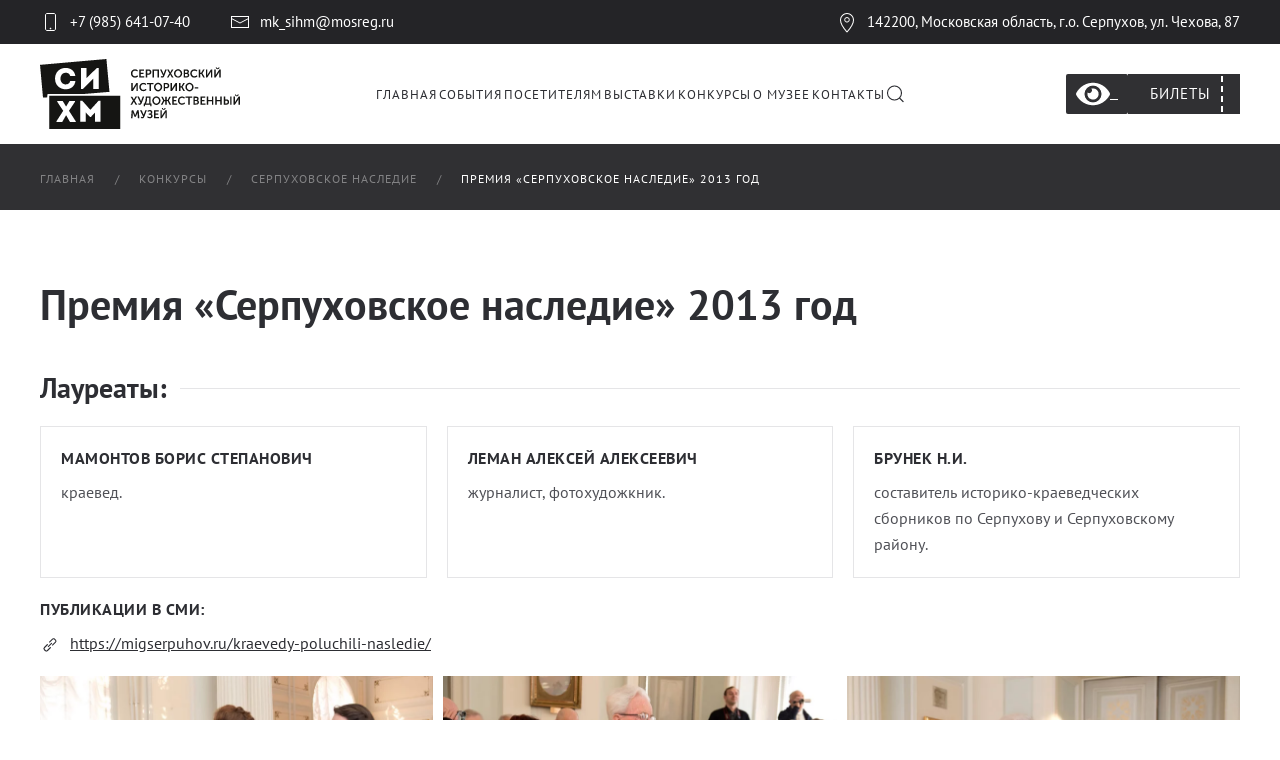

--- FILE ---
content_type: text/html; charset=UTF-8
request_url: https://serpuhov-museum.ru/konkursi/premiya-serpuhovskoe-nasledie-2013-god/
body_size: 11129
content:
<!DOCTYPE html>
<html lang="ru-RU">
    <head>
        <meta charset="UTF-8">
        <meta name="viewport" content="width=device-width, initial-scale=1">
        <link rel="icon" href="/wp-content/uploads/2022/01/favicon.png" sizes="any">
                <link rel="icon" href="/wp-content/uploads/2023/12/favicon.svg" type="image/svg+xml">
                <link rel="apple-touch-icon" href="/wp-content/uploads/2022/01/apple-touch-icon.png">
                <meta name='robots' content='index, follow, max-image-preview:large, max-snippet:-1, max-video-preview:-1' />

	<!-- This site is optimized with the Yoast SEO plugin v26.8 - https://yoast.com/product/yoast-seo-wordpress/ -->
	<title>Премия &quot;Серпуховское наследие&quot; 2013 год - Серпуховский историко-художественный музей</title>
	<link rel="canonical" href="https://serpuhov-museum.ru/konkursi/premiya-serpuhovskoe-nasledie-2013-god/" />
	<meta property="og:locale" content="ru_RU" />
	<meta property="og:type" content="article" />
	<meta property="og:title" content="Премия &quot;Серпуховское наследие&quot; 2013 год - Серпуховский историко-художественный музей" />
	<meta property="og:url" content="https://serpuhov-museum.ru/konkursi/premiya-serpuhovskoe-nasledie-2013-god/" />
	<meta property="og:site_name" content="Серпуховский историко-художественный музей" />
	<meta property="article:modified_time" content="2022-02-14T15:30:02+00:00" />
	<meta property="og:image" content="https://serpuhov-museum.ru/wp-content/uploads/2022/02/DSC_0945.jpg" />
	<meta property="og:image:width" content="1200" />
	<meta property="og:image:height" content="801" />
	<meta property="og:image:type" content="image/jpeg" />
	<meta name="twitter:card" content="summary_large_image" />
	<script type="application/ld+json" class="yoast-schema-graph">{"@context":"https://schema.org","@graph":[{"@type":"WebPage","@id":"https://serpuhov-museum.ru/konkursi/premiya-serpuhovskoe-nasledie-2013-god/","url":"https://serpuhov-museum.ru/konkursi/premiya-serpuhovskoe-nasledie-2013-god/","name":"Премия \"Серпуховское наследие\" 2013 год - Серпуховский историко-художественный музей","isPartOf":{"@id":"https://serpuhov-museum.ru/#website"},"primaryImageOfPage":{"@id":"https://serpuhov-museum.ru/konkursi/premiya-serpuhovskoe-nasledie-2013-god/#primaryimage"},"image":{"@id":"https://serpuhov-museum.ru/konkursi/premiya-serpuhovskoe-nasledie-2013-god/#primaryimage"},"thumbnailUrl":"https://serpuhov-museum.ru/wp-content/uploads/2022/02/DSC_0945.jpg","datePublished":"2022-02-14T14:52:01+00:00","dateModified":"2022-02-14T15:30:02+00:00","breadcrumb":{"@id":"https://serpuhov-museum.ru/konkursi/premiya-serpuhovskoe-nasledie-2013-god/#breadcrumb"},"inLanguage":"ru-RU","potentialAction":[{"@type":"ReadAction","target":["https://serpuhov-museum.ru/konkursi/premiya-serpuhovskoe-nasledie-2013-god/"]}]},{"@type":"ImageObject","inLanguage":"ru-RU","@id":"https://serpuhov-museum.ru/konkursi/premiya-serpuhovskoe-nasledie-2013-god/#primaryimage","url":"https://serpuhov-museum.ru/wp-content/uploads/2022/02/DSC_0945.jpg","contentUrl":"https://serpuhov-museum.ru/wp-content/uploads/2022/02/DSC_0945.jpg","width":1200,"height":801},{"@type":"BreadcrumbList","@id":"https://serpuhov-museum.ru/konkursi/premiya-serpuhovskoe-nasledie-2013-god/#breadcrumb","itemListElement":[{"@type":"ListItem","position":1,"name":"Главная страница","item":"https://serpuhov-museum.ru/"},{"@type":"ListItem","position":2,"name":"Конкурсы","item":"https://serpuhov-museum.ru/konkursi/"},{"@type":"ListItem","position":3,"name":"Премия &#171;Серпуховское наследие&#187; 2013 год"}]},{"@type":"WebSite","@id":"https://serpuhov-museum.ru/#website","url":"https://serpuhov-museum.ru/","name":"Серпуховский историко-художественный музей","description":"","publisher":{"@id":"https://serpuhov-museum.ru/#organization"},"potentialAction":[{"@type":"SearchAction","target":{"@type":"EntryPoint","urlTemplate":"https://serpuhov-museum.ru/?s={search_term_string}"},"query-input":{"@type":"PropertyValueSpecification","valueRequired":true,"valueName":"search_term_string"}}],"inLanguage":"ru-RU"},{"@type":"Organization","@id":"https://serpuhov-museum.ru/#organization","name":"Серпуховский историко-художественный музей","url":"https://serpuhov-museum.ru/","logo":{"@type":"ImageObject","inLanguage":"ru-RU","@id":"https://serpuhov-museum.ru/#/schema/logo/image/","url":"https://serpuhov-museum.ru/wp-content/uploads/2021/12/logo.png","contentUrl":"https://serpuhov-museum.ru/wp-content/uploads/2021/12/logo.png","width":500,"height":176,"caption":"Серпуховский историко-художественный музей"},"image":{"@id":"https://serpuhov-museum.ru/#/schema/logo/image/"}}]}</script>
	<!-- / Yoast SEO plugin. -->


<style id='wp-img-auto-sizes-contain-inline-css' type='text/css'>
img:is([sizes=auto i],[sizes^="auto," i]){contain-intrinsic-size:3000px 1500px}
/*# sourceURL=wp-img-auto-sizes-contain-inline-css */
</style>
<link rel='stylesheet' id='bvi-styles-css' href='https://serpuhov-museum.ru/wp-content/plugins/button-visually-impaired/assets/css/bvi.min.css' type='text/css' media='all' />
<style id='bvi-styles-inline-css' type='text/css'>

			.bvi-widget,
			.bvi-shortcode a,
			.bvi-widget a, 
			.bvi-shortcode {
				color: #ffffff;
				background-color: #303033;
			}
			.bvi-widget .bvi-svg-eye,
			.bvi-shortcode .bvi-svg-eye {
			    display: inline-block;
                overflow: visible;
                width: 1.125em;
                height: 1em;
                font-size: 2em;
                vertical-align: middle;
			}
			.bvi-widget,
			.bvi-shortcode {
			    -webkit-transition: background-color .2s ease-out;
			    transition: background-color .2s ease-out;
			    cursor: pointer;
			    border-radius: 2px;
			    display: inline-block;
			    padding: 5px 10px;
			    vertical-align: middle;
			    text-decoration: none;
			}
/*# sourceURL=bvi-styles-inline-css */
</style>
<link href="https://serpuhov-museum.ru/wp-content/themes/yootheme/css/theme.1.css?ver=1768320216" rel="stylesheet">

<link rel='shortlink' href='https://serpuhov-museum.ru/?p=26026' />
<style type="text/css" id="filter-everything-inline-css">.wpc-orderby-select{width:100%}.wpc-filters-open-button-container{display:none}.wpc-debug-message{padding:16px;font-size:14px;border:1px dashed #ccc;margin-bottom:20px}.wpc-debug-title{visibility:hidden}.wpc-button-inner,.wpc-chip-content{display:flex;align-items:center}.wpc-icon-html-wrapper{position:relative;margin-right:10px;top:2px}.wpc-icon-html-wrapper span{display:block;height:1px;width:18px;border-radius:3px;background:#2c2d33;margin-bottom:4px;position:relative}span.wpc-icon-line-1:after,span.wpc-icon-line-2:after,span.wpc-icon-line-3:after{content:"";display:block;width:3px;height:3px;border:1px solid #2c2d33;background-color:#fff;position:absolute;top:-2px;box-sizing:content-box}span.wpc-icon-line-3:after{border-radius:50%;left:2px}span.wpc-icon-line-1:after{border-radius:50%;left:5px}span.wpc-icon-line-2:after{border-radius:50%;left:12px}body .wpc-filters-open-button-container a.wpc-filters-open-widget,body .wpc-filters-open-button-container a.wpc-open-close-filters-button{display:inline-block;text-align:left;border:1px solid #2c2d33;border-radius:2px;line-height:1.5;padding:7px 12px;background-color:transparent;color:#2c2d33;box-sizing:border-box;text-decoration:none!important;font-weight:400;transition:none;position:relative}@media screen and (max-width:768px){.wpc_show_bottom_widget .wpc-filters-open-button-container,.wpc_show_open_close_button .wpc-filters-open-button-container{display:block}.wpc_show_bottom_widget .wpc-filters-open-button-container{margin-top:1em;margin-bottom:1em}}</style>
<script src="https://serpuhov-museum.ru/wp-content/themes/yootheme/packages/theme-cookie/app/cookie.min.js?ver=4.4.4" defer></script>
<script src="https://serpuhov-museum.ru/wp-content/themes/yootheme/vendor/assets/uikit/dist/js/uikit.min.js?ver=4.4.4"></script>
<script src="https://serpuhov-museum.ru/wp-content/themes/yootheme/vendor/assets/uikit/dist/js/uikit-icons-fuse.min.js?ver=4.4.4"></script>
<script src="https://serpuhov-museum.ru/wp-content/themes/yootheme/js/theme.js?ver=4.4.4"></script>
<script>window.yootheme ||= {}; var $theme = yootheme.theme = {"i18n":{"close":{"label":"Close"},"totop":{"label":"Back to top"},"marker":{"label":"Open"},"navbarToggleIcon":{"label":"Open menu"},"paginationPrevious":{"label":"Previous page"},"paginationNext":{"label":"Next page"},"searchIcon":{"toggle":"Open Search","submit":"Submit Search"},"slider":{"next":"Next slide","previous":"Previous slide","slideX":"Slide %s","slideLabel":"%s of %s"},"slideshow":{"next":"Next slide","previous":"Previous slide","slideX":"Slide %s","slideLabel":"%s of %s"},"lightboxPanel":{"next":"Next slide","previous":"Previous slide","slideLabel":"%s of %s","close":"Close"}},"cookie":{"mode":"notification","template":"<div class=\"tm-cookie-banner uk-section uk-section-xsmall uk-section-secondary uk-position-bottom uk-position-fixed\">\n        <div class=\"uk-container uk-container-expand uk-text-center\">\n\n            <p>\u0414\u043b\u044f \u0432\u0430\u0448\u0435\u0433\u043e \u0443\u0434\u043e\u0431\u0441\u0442\u0432\u0430 \u043c\u044b \u0438\u0441\u043f\u043e\u043b\u044c\u0437\u0443\u0435\u043c \u043a\u0443\u043a\u0438. \u041e\u0441\u0442\u0430\u0432\u0430\u044f\u0441\u044c \u043d\u0430 \u0441\u0430\u0439\u0442\u0435, \u0432\u044b \u0441\u043e\u0433\u043b\u0430\u0448\u0430\u0435\u0442\u0435\u0441\u044c \u0441 <a href=\"\/wp-content\/uploads\/2022\/06\/politika-zashhishhennosti.pdf\">\u043f\u043e\u043b\u0438\u0442\u0438\u043a\u043e\u0439 \u0438\u0445 \u043f\u0440\u0438\u043c\u0435\u043d\u0435\u043d\u0438\u044f<\/a>.\n                            <button type=\"button\" class=\"js-accept uk-button uk-button-primary uk-margin-small-left\" data-uk-toggle=\"target: !.uk-section; animation: true\">\u041e\u041a<\/button>\n            \n            \n        <\/div>\n    <\/div>","position":"bottom"}};</script>
         <script type="text/javascript">!function(){var t=document.createElement("script");t.type="text/javascript",t.async=!0,t.src='https://vk.com/js/api/openapi.js?169',t.onload=function(){VK.Retargeting.Init("VK-RTRG-1469793-7aBOK"),VK.Retargeting.Hit()},document.head.appendChild(t)}();</script><noscript><img src="https://vk.com/rtrg?p=VK-RTRG-1469793-7aBOK" style="position:fixed; left:-999px;" alt=""/></noscript>
<!-- Top.Mail.Ru counter -->
	<script type="text/javascript">
		var _tmr = window._tmr || (window._tmr = []);
		_tmr.push({id: "3599914", type: "pageView", start: (new Date()).getTime()});
		(function (d, w, id) {
		  if (d.getElementById(id)) return;
		  var ts = d.createElement("script"); ts.type = "text/javascript"; ts.async = true; ts.id = id;
		  ts.src = "https://top-fwz1.mail.ru/js/code.js";
		  var f = function () {var s = d.getElementsByTagName("script")[0]; s.parentNode.insertBefore(ts, s);};
		  if (w.opera == "[object Opera]") { d.addEventListener("DOMContentLoaded", f, false); } else { f(); }
		})(document, window, "tmr-code");
	</script>
	<noscript><div><img src="https://top-fwz1.mail.ru/counter?id=3599914;js=na" style="position:absolute;left:-9999px;" alt="Top.Mail.Ru" /></div></noscript>
<!-- /Top.Mail.Ru counter -->
		<link rel="preload" href="https://serpuhov-museum.ru/wp-content/uploads/2025/01/sihm.webp" as="image" type="image/webp" />
		<link rel="preload" href="https://serpuhov-museum.ru/wp-content/uploads/2025/01/sihm-blur.webp" as="image" type="image/webp" />
	</head>
    <body class="wp-singular konkursi-template-default single single-konkursi postid-26026 wp-theme-yootheme ">

        
        <div class="uk-hidden-visually uk-notification uk-notification-top-left uk-width-auto">
            <div class="uk-notification-message">
                <a href="#tm-main">Skip to main content</a>
            </div>
        </div>

        
        
        <div class="tm-page">

                        


<header class="tm-header-mobile uk-hidden@l">


        <div uk-sticky cls-active="uk-navbar-sticky" sel-target=".uk-navbar-container">
    
        <div class="uk-navbar-container">

            <div class="uk-container uk-container-expand">
                <nav class="uk-navbar" uk-navbar="{&quot;align&quot;:&quot;left&quot;,&quot;container&quot;:&quot;.tm-header-mobile &gt; [uk-sticky]&quot;,&quot;boundary&quot;:&quot;.tm-header-mobile .uk-navbar-container&quot;}">

                                        <div class="uk-navbar-left">

                                                    <a href="https://serpuhov-museum.ru/" aria-label="Вернуться в начало" class="uk-logo uk-navbar-item">
    <img alt="СИХМ" loading="eager" width="110" height="38" src="/wp-content/uploads/2023/08/logo.svg"></a>

    <a class="uk-navbar-toggle" href="#search-0-modal" uk-search-icon uk-toggle></a>

    <div id="search-0-modal" class="uk-modal-full" uk-modal="container: true">
        <div class="uk-modal-dialog uk-flex uk-flex-center uk-flex-middle" uk-height-viewport>
            <button class="uk-modal-close-full uk-close-large" type="button" uk-close uk-toggle="cls: uk-modal-close-full uk-close-large uk-modal-close-default; mode: media; media: @s"></button>
            <div class="uk-search uk-search-large">
                <form id="search-0" action="https://serpuhov-museum.ru" method="get" role="search" class="uk-search uk-search-large"><input name="s" placeholder="Поиск" required aria-label="Поиск" type="search" class="uk-search-input uk-text-center" autofocus></form>            </div>
        </div>
    </div>






                        
                        
                    </div>
                    
                    
                                        <div class="uk-navbar-right">

                                                    <a uk-toggle href="#tm-dialog-mobile" class="uk-navbar-toggle">

        
        <div uk-navbar-toggle-icon></div>

        
    </a>                        
                        
<div class="uk-navbar-item widget widget_custom_html" id="custom_html-12">

    
    <div class="textwidget custom-html-widget"><button onclick="window.location.href='https://serpuhov-museum.ru/tickets/';" class="uk-button uk-button-primary uk-button-small">Билеты</button></div>
</div>

                    </div>
                    
                </nav>
            </div>

        </div>

        </div>
    



        <div id="tm-dialog-mobile" uk-offcanvas="container: true; overlay: true" mode="push">
        <div class="uk-offcanvas-bar uk-flex uk-flex-column">

                        <button class="uk-offcanvas-close uk-close-large" type="button" uk-close uk-toggle="cls: uk-close-large; mode: media; media: @s"></button>
            
                        <div class="uk-margin-auto-bottom">
                
<div class="uk-panel widget widget_nav_menu" id="nav_menu-3">

    
    
<ul class="uk-nav uk-nav-default">
    
	<li class="menu-item menu-item-type-post_type menu-item-object-page menu-item-home"><a href="https://serpuhov-museum.ru/"> Главная</a></li>
	<li class="menu-item menu-item-type-post_type_archive menu-item-object-sobitiya"><a href="https://serpuhov-museum.ru/sobitiya/"> События</a></li>
	<li class="menu-item menu-item-type-post_type menu-item-object-page menu-item-has-children uk-parent"><a href="https://serpuhov-museum.ru/posetitelyam/"> Посетителям</a>
	<ul class="uk-nav-sub">

		<li class="menu-item menu-item-type-post_type menu-item-object-page"><a href="https://serpuhov-museum.ru/posetitelyam/tseny/"> Цены и льготы</a></li>
		<li class="menu-item menu-item-type-post_type menu-item-object-page"><a href="https://serpuhov-museum.ru/posetitelyam/informatsiya-po-vozvratu-biletov/"> Информация по возврату билетов</a></li>
		<li class="menu-item menu-item-type-post_type menu-item-object-page"><a href="https://serpuhov-museum.ru/posetitelyam/zakazat-ekskursiyu/"> Заказать экскурсию</a></li>
		<li class="menu-item menu-item-type-post_type menu-item-object-page"><a href="https://serpuhov-museum.ru/posetitelyam/chasto-zadavaemye-voprosy/"> Часто задаваемые вопросы</a></li>
		<li class="menu-item menu-item-type-post_type menu-item-object-page"><a href="https://serpuhov-museum.ru/posetitelyam/pushkinskaya-karta/"> Пушкинская карта</a></li>
		<li class="menu-item menu-item-type-post_type menu-item-object-page"><a href="https://serpuhov-museum.ru/novosti/"> Новости</a></li>
		<li class="menu-item menu-item-type-post_type_archive menu-item-object-virtualnie_vistavki"><a href="https://serpuhov-museum.ru/virtualnie_vistavki/"> Коллекция онлайн</a></li>
		<li class="menu-item menu-item-type-post_type_archive menu-item-object-3d_turi"><a href="https://serpuhov-museum.ru/3d_turi/"> 3д туры</a></li>
		<li class="menu-item menu-item-type-post_type menu-item-object-page"><a href="https://serpuhov-museum.ru/posetitelyam/tseny/muzej-detyam/"> Музей — детям</a></li>
		<li class="menu-item menu-item-type-post_type menu-item-object-page"><a href="https://serpuhov-museum.ru/posetitelyam/dostupnyj-muzej/"> Доступный музей</a></li>
		<li class="menu-item menu-item-type-post_type menu-item-object-page"><a href="https://serpuhov-museum.ru/posetitelyam/arhiv-proektov/"> Архив проектов</a></li>
		<li class="menu-item menu-item-type-post_type menu-item-object-page"><a href="https://serpuhov-museum.ru/vkusiskusstva/"> Проект «ВкусИскусства»</a></li>
		<li class="menu-item menu-item-type-post_type menu-item-object-page"><a href="https://serpuhov-museum.ru/proekt-prikosnis-k-prekrasnomu/"> Проект «Прикоснись к прекрасному»</a></li>
		<li class="menu-item menu-item-type-post_type menu-item-object-page"><a href="https://serpuhov-museum.ru/posetitelyam/proekt-svoj-muzej/"> Проект «СВОй музей»</a></li></ul></li>
	<li class="menu-item menu-item-type-post_type_archive menu-item-object-vistavki menu-item-has-children uk-parent"><a href="https://serpuhov-museum.ru/vistavki/"> Выставки</a>
	<ul class="uk-nav-sub">

		<li class="menu-item menu-item-type-post_type_archive menu-item-object-vistavki"><a href="https://serpuhov-museum.ru/vistavki/"> Выставки</a></li>
		<li class="menu-item menu-item-type-post_type menu-item-object-page"><a href="https://serpuhov-museum.ru/o-muzee/arhiv-mezhmuzejnyh-proektov/"> Архив межмузейных проектов</a></li></ul></li>
	<li class="menu-item menu-item-type-post_type_archive menu-item-object-konkursi menu-item-has-children uk-parent"><a href="https://serpuhov-museum.ru/konkursi/"> Конкурсы</a>
	<ul class="uk-nav-sub">

		<li class="menu-item menu-item-type-custom menu-item-object-custom"><a href="https://serpuhov-museum.ru/konkursi/"> Конкурсы</a></li>
		<li class="menu-item menu-item-type-post_type menu-item-object-konkursi"><a href="https://serpuhov-museum.ru/konkursi/yolochnaya-igrushka-po-motivam-eksponatov-serpuhovskogo-muzeya-2/"> «Ёлочная игрушка по мотивам экспонатов Серпуховского музея» - 2026г.</a></li>
		<li class="menu-item menu-item-type-post_type menu-item-object-page"><a href="https://serpuhov-museum.ru/obshherossijskaya-baza-konkursov-i-grantov-v-oblasti-kultury-i-iskusstva/"> Общероссийская база конкурсов и грантов в области культуры и искусства</a></li></ul></li>
	<li class="menu-item menu-item-type-post_type menu-item-object-page menu-item-has-children uk-parent"><a href="https://serpuhov-museum.ru/o-muzee/"> О музее</a>
	<ul class="uk-nav-sub">

		<li class="menu-item menu-item-type-post_type menu-item-object-page"><a href="https://serpuhov-museum.ru/105-let-sihm/"> 105 лет СИХМ</a></li>
		<li class="menu-item menu-item-type-post_type menu-item-object-page"><a href="https://serpuhov-museum.ru/o-muzee/usadba-maraevyh/"> Усадьба Мараевых</a></li>
		<li class="menu-item menu-item-type-post_type menu-item-object-page"><a href="https://serpuhov-museum.ru/o-muzee/pokrovskaya-staroobryadcheskaya-tserkov/"> Покровская старообрядческая церковь</a></li>
		<li class="menu-item menu-item-type-post_type menu-item-object-page"><a href="https://serpuhov-museum.ru/o-muzee/galereya-karetnyj-saraj/"> Галерея «Каретный сарай»</a></li>
		<li class="menu-item menu-item-type-post_type menu-item-object-page"><a href="https://serpuhov-museum.ru/o-muzee/memorialnyj-dom-fotohudozhnika-n-p-andreeva/"> Мемориальный дом фотохудожника Н.П. Андреева</a></li>
		<li class="menu-item menu-item-type-post_type menu-item-object-page"><a href="https://serpuhov-museum.ru/o-muzee/muzej-pechati/"> Комплекс на Сенной (бывший Музей Печати)</a></li>
		<li class="menu-item menu-item-type-post_type menu-item-object-page"><a href="https://serpuhov-museum.ru/o-muzee/istoriya-sozdaniya/"> История создания</a></li>
		<li class="menu-item menu-item-type-post_type_archive menu-item-object-dokumenti"><a href="https://serpuhov-museum.ru/dokumenti/"> Документы</a></li>
		<li class="menu-item menu-item-type-post_type menu-item-object-page"><a href="https://serpuhov-museum.ru/o-muzee/nauchnaya-deyatelnost-muzeya/"> Научная деятельность музея</a></li>
		<li class="menu-item menu-item-type-post_type menu-item-object-page"><a href="https://serpuhov-museum.ru/o-muzee/bezopasnost-i-protivodejstvie-korruptsii/"> Безопасность и противодействие коррупции</a></li></ul></li>
	<li class="menu-item menu-item-type-post_type menu-item-object-page"><a href="https://serpuhov-museum.ru/kontakty/"> Контакты</a></li></ul>

</div>
            </div>
            
            
        </div>
    </div>
    
    
    

</header>


<div class="tm-toolbar tm-toolbar-default uk-visible@l">
    <div class="uk-container uk-flex uk-flex-middle uk-container-xlarge">

                <div>
            <div class="uk-grid-medium uk-child-width-auto uk-flex-middle" uk-grid="margin: uk-margin-small-top">

                                <div>
<div class="uk-panel widget widget_custom_html" id="custom_html-9">

    
    <div class="textwidget custom-html-widget"><div class="uk-flex uk-flex-middle uk-flex-wrap">
    <a class="uk-margin-medium-right uk-flex uk-flex-middle" href="tel:+79856410740">
        <span class="uk-margin-small-right uk-icon" uk-icon="phone"></span> 
        +7 (985) 641-07-40
    </a>

    <a class="uk-flex uk-flex-middle" href="mailto:mk_sihm@mosreg.ru">
        <span class="uk-margin-small-right" uk-icon="mail"></span>
        mk_sihm@mosreg.ru
    </a>
</div>
</div>
</div>
</div>                
                
            </div>
        </div>
        
                <div class="uk-margin-auto-left">
            <div class="uk-grid-medium uk-child-width-auto uk-flex-middle" uk-grid="margin: uk-margin-small-top">
                <div>
<div class="uk-panel widget widget_custom_html" id="custom_html-10">

    
    <div class="textwidget custom-html-widget"><a href="https://yandex.ru/maps/-/CCUy6FFBHB" target="_blank"><span uk-icon="location" class="uk-margin-small-right"></span>142200, Московская область, г.о. Серпухов, ул. Чехова, 87</a></div>
</div>
</div>            </div>
        </div>
        
    </div>
</div>

<header class="tm-header uk-visible@l">



        <div uk-sticky media="@l" cls-active="uk-navbar-sticky" sel-target=".uk-navbar-container">
    
        <div class="uk-navbar-container">

            <div class="uk-container uk-container-xlarge">
                <nav class="uk-navbar" uk-navbar="{&quot;align&quot;:&quot;left&quot;,&quot;container&quot;:&quot;.tm-header &gt; [uk-sticky]&quot;,&quot;boundary&quot;:&quot;.tm-header .uk-navbar-container&quot;}">

                                        <div class="uk-navbar-left">

                                                    <a href="https://serpuhov-museum.ru/" aria-label="Вернуться в начало" class="uk-logo uk-navbar-item">
    <img alt="СИХМ" loading="eager" width="200" height="69" src="/wp-content/uploads/2023/08/logo.svg"><img class="uk-logo-inverse" alt="СИХМ" loading="eager" width="200" height="70" src="/wp-content/uploads/2023/08/logo-white.svg"></a>                        
                        
                        
                    </div>
                    
                                        <div class="uk-navbar-center">

                        
                                                    
<ul class="uk-navbar-nav">
    
	<li class="menu-item menu-item-type-post_type menu-item-object-page menu-item-home"><a href="https://serpuhov-museum.ru/"> Главная</a></li>
	<li class="menu-item menu-item-type-post_type_archive menu-item-object-sobitiya"><a href="https://serpuhov-museum.ru/sobitiya/"> События</a></li>
	<li class="menu-item menu-item-type-post_type menu-item-object-page menu-item-has-children uk-parent"><a href="https://serpuhov-museum.ru/posetitelyam/"> Посетителям</a>
	<div class="uk-drop uk-navbar-dropdown uk-navbar-dropdown-width-2"><div class="uk-drop-grid uk-child-width-1-2" uk-grid><div><ul class="uk-nav uk-navbar-dropdown-nav">

		<li class="menu-item menu-item-type-post_type menu-item-object-page"><a href="https://serpuhov-museum.ru/posetitelyam/tseny/"> Цены и льготы</a></li>
		<li class="menu-item menu-item-type-post_type menu-item-object-page"><a href="https://serpuhov-museum.ru/posetitelyam/informatsiya-po-vozvratu-biletov/"> Информация по возврату билетов</a></li>
		<li class="menu-item menu-item-type-post_type menu-item-object-page"><a href="https://serpuhov-museum.ru/posetitelyam/zakazat-ekskursiyu/"> Заказать экскурсию</a></li>
		<li class="menu-item menu-item-type-post_type menu-item-object-page"><a href="https://serpuhov-museum.ru/posetitelyam/chasto-zadavaemye-voprosy/"> Часто задаваемые вопросы</a></li>
		<li class="menu-item menu-item-type-post_type menu-item-object-page"><a href="https://serpuhov-museum.ru/posetitelyam/pushkinskaya-karta/"> Пушкинская карта</a></li>
		<li class="menu-item menu-item-type-post_type menu-item-object-page"><a href="https://serpuhov-museum.ru/novosti/"> Новости</a></li>
		<li class="menu-item menu-item-type-post_type_archive menu-item-object-virtualnie_vistavki"><a href="https://serpuhov-museum.ru/virtualnie_vistavki/"> Коллекция онлайн</a></li></ul></div><div><ul class="uk-nav uk-navbar-dropdown-nav">

		<li class="menu-item menu-item-type-post_type_archive menu-item-object-3d_turi"><a href="https://serpuhov-museum.ru/3d_turi/"> 3д туры</a></li>
		<li class="menu-item menu-item-type-post_type menu-item-object-page"><a href="https://serpuhov-museum.ru/posetitelyam/tseny/muzej-detyam/"> Музей — детям</a></li>
		<li class="menu-item menu-item-type-post_type menu-item-object-page"><a href="https://serpuhov-museum.ru/posetitelyam/dostupnyj-muzej/"> Доступный музей</a></li>
		<li class="menu-item menu-item-type-post_type menu-item-object-page"><a href="https://serpuhov-museum.ru/posetitelyam/arhiv-proektov/"> Архив проектов</a></li>
		<li class="menu-item menu-item-type-post_type menu-item-object-page"><a href="https://serpuhov-museum.ru/vkusiskusstva/"> Проект «ВкусИскусства»</a></li>
		<li class="menu-item menu-item-type-post_type menu-item-object-page"><a href="https://serpuhov-museum.ru/proekt-prikosnis-k-prekrasnomu/"> Проект «Прикоснись к прекрасному»</a></li>
		<li class="menu-item menu-item-type-post_type menu-item-object-page"><a href="https://serpuhov-museum.ru/posetitelyam/proekt-svoj-muzej/"> Проект «СВОй музей»</a></li></ul></div></div></div></li>
	<li class="menu-item menu-item-type-post_type_archive menu-item-object-vistavki menu-item-has-children uk-parent"><a href="https://serpuhov-museum.ru/vistavki/"> Выставки</a>
	<div class="uk-drop uk-navbar-dropdown"><div><ul class="uk-nav uk-navbar-dropdown-nav">

		<li class="menu-item menu-item-type-post_type_archive menu-item-object-vistavki"><a href="https://serpuhov-museum.ru/vistavki/"> Выставки</a></li>
		<li class="menu-item menu-item-type-post_type menu-item-object-page"><a href="https://serpuhov-museum.ru/o-muzee/arhiv-mezhmuzejnyh-proektov/"> Архив межмузейных проектов</a></li></ul></div></div></li>
	<li class="menu-item menu-item-type-post_type_archive menu-item-object-konkursi menu-item-has-children uk-parent"><a href="https://serpuhov-museum.ru/konkursi/"> Конкурсы</a>
	<div class="uk-drop uk-navbar-dropdown"><div><ul class="uk-nav uk-navbar-dropdown-nav">

		<li class="menu-item menu-item-type-custom menu-item-object-custom"><a href="https://serpuhov-museum.ru/konkursi/"> Конкурсы</a></li>
		<li class="menu-item menu-item-type-post_type menu-item-object-konkursi"><a href="https://serpuhov-museum.ru/konkursi/yolochnaya-igrushka-po-motivam-eksponatov-serpuhovskogo-muzeya-2/"> «Ёлочная игрушка по мотивам экспонатов Серпуховского музея» - 2026г.</a></li>
		<li class="menu-item menu-item-type-post_type menu-item-object-page"><a href="https://serpuhov-museum.ru/obshherossijskaya-baza-konkursov-i-grantov-v-oblasti-kultury-i-iskusstva/"> Общероссийская база конкурсов и грантов в области культуры и искусства</a></li></ul></div></div></li>
	<li class="menu-item menu-item-type-post_type menu-item-object-page menu-item-has-children uk-parent"><a href="https://serpuhov-museum.ru/o-muzee/"> О музее</a>
	<div class="uk-drop uk-navbar-dropdown uk-navbar-dropdown-large uk-navbar-dropdown-width-2" pos="bottom-left" style="width: 620px;"><div class="uk-drop-grid uk-child-width-1-2" uk-grid><div><ul class="uk-nav uk-navbar-dropdown-nav">

		<li class="menu-item menu-item-type-post_type menu-item-object-page"><a href="https://serpuhov-museum.ru/105-let-sihm/"> 105 лет СИХМ</a></li>
		<li class="menu-item menu-item-type-post_type menu-item-object-page"><a href="https://serpuhov-museum.ru/o-muzee/usadba-maraevyh/"> Усадьба Мараевых</a></li>
		<li class="menu-item menu-item-type-post_type menu-item-object-page"><a href="https://serpuhov-museum.ru/o-muzee/pokrovskaya-staroobryadcheskaya-tserkov/"> Покровская старообрядческая церковь</a></li>
		<li class="menu-item menu-item-type-post_type menu-item-object-page"><a href="https://serpuhov-museum.ru/o-muzee/galereya-karetnyj-saraj/"> Галерея «Каретный сарай»</a></li>
		<li class="menu-item menu-item-type-post_type menu-item-object-page"><a href="https://serpuhov-museum.ru/o-muzee/memorialnyj-dom-fotohudozhnika-n-p-andreeva/"> Мемориальный дом фотохудожника Н.П. Андреева</a></li></ul></div><div><ul class="uk-nav uk-navbar-dropdown-nav">

		<li class="menu-item menu-item-type-post_type menu-item-object-page"><a href="https://serpuhov-museum.ru/o-muzee/muzej-pechati/"> Комплекс на Сенной (бывший Музей Печати)</a></li>
		<li class="menu-item menu-item-type-post_type menu-item-object-page"><a href="https://serpuhov-museum.ru/o-muzee/istoriya-sozdaniya/"> История создания</a></li>
		<li class="menu-item menu-item-type-post_type_archive menu-item-object-dokumenti"><a href="https://serpuhov-museum.ru/dokumenti/"> Документы</a></li>
		<li class="menu-item menu-item-type-post_type menu-item-object-page"><a href="https://serpuhov-museum.ru/o-muzee/nauchnaya-deyatelnost-muzeya/"> Научная деятельность музея</a></li>
		<li class="menu-item menu-item-type-post_type menu-item-object-page"><a href="https://serpuhov-museum.ru/o-muzee/bezopasnost-i-protivodejstvie-korruptsii/"> Безопасность и противодействие коррупции</a></li></ul></div></div></div></li>
	<li class="menu-item menu-item-type-post_type menu-item-object-page"><a href="https://serpuhov-museum.ru/kontakty/"> Контакты</a></li></ul>


    <a class="uk-navbar-toggle" href="#search-1-modal" uk-search-icon uk-toggle></a>

    <div id="search-1-modal" class="uk-modal-full" uk-modal="container: true">
        <div class="uk-modal-dialog uk-flex uk-flex-center uk-flex-middle" uk-height-viewport>
            <button class="uk-modal-close-full uk-close-large" type="button" uk-close uk-toggle="cls: uk-modal-close-full uk-close-large uk-modal-close-default; mode: media; media: @s"></button>
            <div class="uk-search uk-search-large">
                <form id="search-1" action="https://serpuhov-museum.ru" method="get" role="search" class="uk-search uk-search-large"><input name="s" placeholder="Поиск" required aria-label="Поиск" type="search" class="uk-search-input uk-text-center" autofocus></form>            </div>
        </div>
    </div>






                        
                    </div>
                    
                                        <div class="uk-navbar-right">

                        
                                                    
<div class="uk-navbar-item widget widget_block" id="block-3">

    
    <div class="bvi-shortcode"><a href="#" class="bvi-open"><svg aria-hidden="true" focusable="false" role="img" xmlns="http://www.w3.org/2000/svg" viewBox="0 0 576 512" class="bvi-svg-eye"><path fill="currentColor" d="M572.52 241.4C518.29 135.59 410.93 64 288 64S57.68 135.64 3.48 241.41a32.35 32.35 0 0 0 0 29.19C57.71 376.41 165.07 448 288 448s230.32-71.64 284.52-177.41a32.35 32.35 0 0 0 0-29.19zM288 400a144 144 0 1 1 144-144 143.93 143.93 0 0 1-144 144zm0-240a95.31 95.31 0 0 0-25.31 3.79 47.85 47.85 0 0 1-66.9 66.9A95.78 95.78 0 1 0 288 160z" class="bvi-svg-eye"></path></svg> </a></div>
</div>

<div class="uk-navbar-item bilet widget widget_custom_html" id="custom_html-4">

    
    <div class="textwidget custom-html-widget"><button onclick="window.location.href='https://serpuhov-museum.ru/tickets/';" class="uk-button uk-button-primary">Билеты</button></div>
</div>
                        
                    </div>
                    
                </nav>
            </div>

        </div>

        </div>
    







</header>

            
            <div id="builderwidget-4" class="builder"><!-- Builder #builderwidget-4 -->
<div id="breadcrumb" class="uk-visible@s uk-section-primary uk-section uk-section-xsmall">
    
        
        
        
            
                                <div class="uk-container uk-container-xlarge">                
                    <div class="uk-visible@s uk-grid tm-grid-expand uk-child-width-1-1 uk-grid-margin">
<div class="uk-width-1-1 uk-visible@s">
    
        
            
            
            
                
                    

<nav aria-label="Breadcrumb" class="uk-visible@s">
    <ul class="uk-breadcrumb uk-margin-remove-bottom" vocab="https://schema.org/" typeof="BreadcrumbList">
    
            <li property="itemListElement" typeof="ListItem">            <a href="https://serpuhov-museum.ru" property="item" typeof="WebPage"><span property="name">Главная</span></a>
            <meta property="position" content="1">
            </li>    
            <li property="itemListElement" typeof="ListItem">            <a href="https://serpuhov-museum.ru/konkursi/" property="item" typeof="WebPage"><span property="name">Конкурсы</span></a>
            <meta property="position" content="2">
            </li>    
            <li property="itemListElement" typeof="ListItem">            <a href="https://serpuhov-museum.ru/kategorii_konkursov/serpuhovskoe-nasledie/" property="item" typeof="WebPage"><span property="name">Серпуховское наследие</span></a>
            <meta property="position" content="3">
            </li>    
            <li property="itemListElement" typeof="ListItem">            <span property="name" aria-current="page">Премия &#171;Серпуховское наследие&#187; 2013 год</span>            <meta property="position" content="4">
            </li>    
    </ul>
</nav>

                
            
        
    
</div></div>
                                </div>                
            
        
    
</div></div>
            <main id="tm-main" >

                <!-- Builder #template-lGubZbFB -->
<div class="uk-section-default uk-section">
    
        
        
        
            
                                <div class="uk-container uk-container-xlarge">                
                    <div class="uk-grid tm-grid-expand uk-child-width-1-1 uk-grid-margin">
<div class="uk-width-1-1">
    
        
            
            
            
                
                    
<h1>        Премия &#171;Серпуховское наследие&#187; 2013 год    </h1>
                
            
        
    
</div></div><div class="uk-grid tm-grid-expand uk-child-width-1-1 uk-grid-margin">
<div class="uk-width-1-1">
    
        
            
            
            
                
                    
<h2 class="uk-h3 uk-heading-line">        <span>Лауреаты:</span>
    </h2>
<div class="uk-margin">
    <div class="uk-grid uk-child-width-1-1 uk-child-width-1-3@m uk-grid-column-medium uk-grid-match" uk-grid>        <div>
<div class="el-item uk-card uk-card-default uk-card-small uk-card-body uk-margin-remove-first-child">
    
        
            
                
            
            
                                                
                
                    

        
                <div class="el-title uk-h5 uk-font-primary uk-margin-top uk-margin-remove-bottom">                        Мамонтов Борис Степанович                    </div>        
        
    
        
        
                <div class="el-content uk-panel uk-margin-small-top">краевед.</div>        
        
        

                
                
            
        
    
</div></div>
        <div>
<div class="el-item uk-card uk-card-default uk-card-small uk-card-body uk-margin-remove-first-child">
    
        
            
                
            
            
                                                
                
                    

        
                <div class="el-title uk-h5 uk-font-primary uk-margin-top uk-margin-remove-bottom">                        Леман Алексей Алексеевич                    </div>        
        
    
        
        
                <div class="el-content uk-panel uk-margin-small-top">журналист, фотохудожкник.</div>        
        
        

                
                
            
        
    
</div></div>
        <div>
<div class="el-item uk-card uk-card-default uk-card-small uk-card-body uk-margin-remove-first-child">
    
        
            
                
            
            
                                                
                
                    

        
                <div class="el-title uk-h5 uk-font-primary uk-margin-top uk-margin-remove-bottom">                        Брунек Н.И.                    </div>        
        
    
        
        
                <div class="el-content uk-panel uk-margin-small-top">составитель историко-краеведческих сборников по Серпухову и Серпуховскому району.</div>        
        
        

                
                
            
        
    
</div></div>
        </div>
</div>
<div class="uk-h5 uk-font-primary uk-margin-small">        Публикации в СМИ:    </div>
<ul class="uk-list uk-margin-remove-top">
    
    
                <li class="el-item">            
        <a href="https://migserpuhov.ru/kraevedy-poluchili-nasledie/" target="_blank" class="uk-link-toggle">    
        <div class="uk-grid-small uk-child-width-expand uk-flex-nowrap" uk-grid>            <div class="uk-width-auto uk-link"><span class="el-image" uk-icon="icon: link;"></span></div>            <div>
                <div class="el-content uk-panel"><span class="uk-link uk-margin-remove-last-child">https://migserpuhov.ru/kraevedy-poluchili-nasledie/</span></div>            </div>
        </div>
        </a>    
        </li>        
    
    
</ul>
<div class="uk-margin uk-text-center">
    <div class="uk-grid uk-child-width-1-2 uk-child-width-1-3@s uk-grid-small" uk-grid uk-lightbox="toggle: a[data-type];">        <div>
<div class="el-item uk-light">
        <a class="uk-inline-clip uk-transition-toggle uk-link-toggle" href="/wp-content/uploads/2022/02/DSC_0633.jpg" data-type="image">    
        
            

<picture>
<source type="image/webp" srcset="/wp-content/themes/yootheme/cache/7d/DSC_0633-7db60292.webp 768w, /wp-content/themes/yootheme/cache/ea/DSC_0633-ea458aba.webp 800w, /wp-content/themes/yootheme/cache/19/DSC_0633-19b31bc8.webp 1024w, /wp-content/themes/yootheme/cache/bb/DSC_0633-bbf2f6ca.webp 1200w" sizes="(min-width: 800px) 800px">
<img decoding="async" src="/wp-content/themes/yootheme/cache/b7/DSC_0633-b777efc0.jpeg" width="800" height="500" alt loading="lazy" class="el-image uk-transition-opaque">
</picture>

            
                        <div class="uk-overlay-primary uk-transition-fade uk-position-cover"></div>            
                        <div class="uk-position-center uk-transition-fade"><div class="uk-overlay uk-margin-remove-first-child">





<div class="uk-margin-top"><div class="el-link uk-link"><span uk-icon="icon: search"></span></div></div></div></div>            
        
        </a>    
</div></div>        <div>
<div class="el-item uk-light">
        <a class="uk-inline-clip uk-transition-toggle uk-link-toggle" href="/wp-content/uploads/2022/02/DSC_0700.jpg" data-type="image">    
        
            

<picture>
<source type="image/webp" srcset="/wp-content/themes/yootheme/cache/7c/DSC_0700-7c28f4d9.webp 768w, /wp-content/themes/yootheme/cache/eb/DSC_0700-ebdb7cf1.webp 800w, /wp-content/themes/yootheme/cache/29/DSC_0700-29991e42.webp 1024w, /wp-content/themes/yootheme/cache/8b/DSC_0700-8bd8f340.webp 1200w" sizes="(min-width: 800px) 800px">
<img decoding="async" src="/wp-content/themes/yootheme/cache/41/DSC_0700-41dff9a7.jpeg" width="800" height="500" alt loading="lazy" class="el-image uk-transition-opaque">
</picture>

            
                        <div class="uk-overlay-primary uk-transition-fade uk-position-cover"></div>            
                        <div class="uk-position-center uk-transition-fade"><div class="uk-overlay uk-margin-remove-first-child">





<div class="uk-margin-top"><div class="el-link uk-link"><span uk-icon="icon: search"></span></div></div></div></div>            
        
        </a>    
</div></div>        <div>
<div class="el-item uk-light">
        <a class="uk-inline-clip uk-transition-toggle uk-link-toggle" href="/wp-content/uploads/2022/02/DSC_0837.jpg" data-type="image">    
        
            

<picture>
<source type="image/webp" srcset="/wp-content/themes/yootheme/cache/a6/DSC_0837-a625d75a.webp 768w, /wp-content/themes/yootheme/cache/31/DSC_0837-31d65f72.webp 800w, /wp-content/themes/yootheme/cache/33/DSC_0837-33eec02c.webp 1024w, /wp-content/themes/yootheme/cache/91/DSC_0837-91af2d2e.webp 1200w" sizes="(min-width: 800px) 800px">
<img decoding="async" src="/wp-content/themes/yootheme/cache/f7/DSC_0837-f7792b7b.jpeg" width="800" height="500" alt loading="lazy" class="el-image uk-transition-opaque">
</picture>

            
                        <div class="uk-overlay-primary uk-transition-fade uk-position-cover"></div>            
                        <div class="uk-position-center uk-transition-fade"><div class="uk-overlay uk-margin-remove-first-child">





<div class="uk-margin-top"><div class="el-link uk-link"><span uk-icon="icon: search"></span></div></div></div></div>            
        
        </a>    
</div></div>        <div>
<div class="el-item uk-light">
        <a class="uk-inline-clip uk-transition-toggle uk-link-toggle" href="/wp-content/uploads/2022/02/DSC_0924.jpg" data-type="image">    
        
            

<picture>
<source type="image/webp" srcset="/wp-content/themes/yootheme/cache/35/DSC_0924-3558fa2e.webp 768w, /wp-content/themes/yootheme/cache/a2/DSC_0924-a2ab7206.webp 800w, /wp-content/themes/yootheme/cache/d6/DSC_0924-d6310a5d.webp 1024w, /wp-content/themes/yootheme/cache/74/DSC_0924-7470e75f.webp 1200w" sizes="(min-width: 800px) 800px">
<img decoding="async" src="/wp-content/themes/yootheme/cache/0d/DSC_0924-0de2de06.jpeg" width="800" height="500" alt loading="lazy" class="el-image uk-transition-opaque">
</picture>

            
                        <div class="uk-overlay-primary uk-transition-fade uk-position-cover"></div>            
                        <div class="uk-position-center uk-transition-fade"><div class="uk-overlay uk-margin-remove-first-child">





<div class="uk-margin-top"><div class="el-link uk-link"><span uk-icon="icon: search"></span></div></div></div></div>            
        
        </a>    
</div></div>        <div>
<div class="el-item uk-light">
        <a class="uk-inline-clip uk-transition-toggle uk-link-toggle" href="/wp-content/uploads/2022/02/DSC_0945.jpg" data-type="image">    
        
            

<picture>
<source type="image/webp" srcset="/wp-content/themes/yootheme/cache/3f/DSC_0945-3f163ff7.webp 768w, /wp-content/themes/yootheme/cache/a8/DSC_0945-a8e5b7df.webp 800w, /wp-content/themes/yootheme/cache/47/DSC_0945-47282f3f.webp 1024w, /wp-content/themes/yootheme/cache/e5/DSC_0945-e569c23d.webp 1200w" sizes="(min-width: 800px) 800px">
<img decoding="async" src="/wp-content/themes/yootheme/cache/c8/DSC_0945-c84315d2.jpeg" width="800" height="500" alt loading="lazy" class="el-image uk-transition-opaque">
</picture>

            
                        <div class="uk-overlay-primary uk-transition-fade uk-position-cover"></div>            
                        <div class="uk-position-center uk-transition-fade"><div class="uk-overlay uk-margin-remove-first-child">





<div class="uk-margin-top"><div class="el-link uk-link"><span uk-icon="icon: search"></span></div></div></div></div>            
        
        </a>    
</div></div>        </div>
</div>
                
            
        
    
</div></div>
                                </div>                
            
        
    
</div>        
            </main>

            
                        <footer>
                <!-- Builder #footer -->
<div class="uk-section-secondary uk-section" uk-scrollspy="target: [uk-scrollspy-class]; cls: uk-animation-slide-left-small; delay: false;">
    
        
        
        
            
                                <div class="uk-container uk-container-xlarge">                
                    <div class="uk-grid tm-grid-expand uk-grid-margin" uk-grid>
<div class="uk-grid-item-match uk-flex-middle uk-width-medium@m">
    
        
            
            
                        <div class="uk-panel uk-width-1-1">            
                
                    
<div class="uk-margin uk-text-left@m uk-text-center" uk-scrollspy-class>
        <a class="el-link" href="/index.php"><img src="/wp-content/uploads/2023/08/logo-white.svg" width="200" height="70" class="el-image" alt="логотип СИХМ" loading="lazy"></a>    
    
</div>
                
                        </div>            
        
    
</div>
<div class="uk-grid-item-match uk-flex-middle uk-width-expand@m">
    
        
            
            
                        <div class="uk-panel uk-width-1-1">            
                
                    
<div class="uk-text-center" uk-scrollspy-class>
    <ul class="uk-margin-remove-bottom uk-subnav uk-flex-center" uk-margin>        <li class="el-item ">
    <a class="el-link" href="/o-muzee/">О музее</a></li>
        <li class="el-item ">
    <a class="el-link" href="/posetitelyam/">Посетителям</a></li>
        <li class="el-item ">
    <a class="el-link" href="/vistavki/">Выставки</a></li>
        <li class="el-item ">
    <a class="el-link" href="/sobitiya/">События</a></li>
        <li class="el-item ">
    <a class="el-link" href="/konkursi/">Конкурсы</a></li>
        </ul>
</div><div class="uk-panel uk-h6 uk-margin uk-text-center" uk-scrollspy-class><a href="https://serpuhov-museum.ru/protivodejstvie-korruptsii/" class="uk-text-decoration-none">Противодействие коррупции</a></div>
                
                        </div>            
        
    
</div>
<div class="uk-grid-item-match uk-flex-middle uk-width-medium@m">
    
        
            
            
                        <div class="uk-panel uk-width-1-1">            
                
                    
<div class="uk-margin-remove-vertical uk-text-right@m uk-text-center" uk-scrollspy-class="uk-animation-slide-right-small">    <ul class="uk-child-width-auto uk-grid-medium uk-flex-inline uk-flex-middle" uk-grid>
            <li class="el-item">
<a class="el-link" href="https://vk.com/serpuhovmuseum" target="_blank" rel="noreferrer"><img src="/wp-content/uploads/2022/01/iconmonstr-vk-1.svg" width="30" height="30" alt loading="lazy" uk-svg></a></li>
            <li class="el-item">
<a class="el-link" href="https://t.me/serpuhovmuseum" target="_blank" rel="noreferrer"><img src="/wp-content/uploads/2022/07/iconmonstr-telegram-1.svg" width="30" height="30" alt loading="lazy" uk-svg></a></li>
            <li class="el-item">
<a class="el-link" href="https://ok.ru/group54688487637019" target="_blank" rel="noreferrer"><img src="/wp-content/uploads/2022/10/ok-white.svg" width="30" height="30" alt loading="lazy" uk-svg></a></li>
    
    </ul></div>
                
                        </div>            
        
    
</div></div><div class="uk-grid tm-grid-expand uk-child-width-1-1 uk-margin-small">
<div class="uk-width-1-1">
    
        
            
            
            
                
                    <div class="uk-panel uk-text-small uk-text-muted uk-text-center" uk-scrollspy-class>© <script> document.currentScript.insertAdjacentHTML('afterend', '<time datetime="' + new Date().toJSON() + '">' + new Intl.DateTimeFormat(document.documentElement.lang, {year: 'numeric'}).format() + '</time>'); </script> Серпуховский историко-художественный музей.<br><a href="/wp-content/uploads/2022/06/politika-zashhishhennosti.pdf" target=_blank class="uk-link-muted">Политика обработки персональных данных</a></div>
                
            
        
    
</div></div>
                                </div>                
            
        
    
</div>            </footer>
            
        </div>

        
        <script type="speculationrules">
{"prefetch":[{"source":"document","where":{"and":[{"href_matches":"/*"},{"not":{"href_matches":["/wp-*.php","/wp-admin/*","/wp-content/uploads/*","/wp-content/*","/wp-content/plugins/*","/wp-content/themes/yootheme/*","/*\\?(.+)"]}},{"not":{"selector_matches":"a[rel~=\"nofollow\"]"}},{"not":{"selector_matches":".no-prefetch, .no-prefetch a"}}]},"eagerness":"conservative"}]}
</script>
<div class="wpc-filters-overlay"></div>
<script type="text/javascript" src="https://www.google.com/recaptcha/api.js?render=6LfNY08iAAAAABLF6w759XRgk5h3m9KaI-ab-s85" id="google-recaptcha-js"></script>
<script type="text/javascript" src="https://serpuhov-museum.ru/wp-includes/js/dist/vendor/wp-polyfill.min.js" id="wp-polyfill-js"></script>
<script type="text/javascript" id="wpcf7-recaptcha-js-before">
/* <![CDATA[ */
var wpcf7_recaptcha = {
    "sitekey": "6LfNY08iAAAAABLF6w759XRgk5h3m9KaI-ab-s85",
    "actions": {
        "homepage": "homepage",
        "contactform": "contactform"
    }
};
//# sourceURL=wpcf7-recaptcha-js-before
/* ]]> */
</script>
<script type="text/javascript" src="https://serpuhov-museum.ru/wp-content/plugins/contact-form-7/modules/recaptcha/index.js" id="wpcf7-recaptcha-js"></script>
<script type="text/javascript" id="bvi-script-js-extra">
/* <![CDATA[ */
var wp_bvi = {"option":{"theme":"white","font":"arial","fontSize":16,"letterSpacing":"normal","lineHeight":"normal","images":true,"reload":false,"speech":true,"builtElements":true,"panelHide":false,"panelFixed":true,"lang":"ru-RU"}};
//# sourceURL=bvi-script-js-extra
/* ]]> */
</script>
<script type="text/javascript" src="https://serpuhov-museum.ru/wp-content/plugins/button-visually-impaired/assets/js/bvi.min.js" id="bvi-script-js"></script>
<script type="text/javascript" id="bvi-script-js-after">
/* <![CDATA[ */
var Bvi = new isvek.Bvi(wp_bvi.option);
//# sourceURL=bvi-script-js-after
/* ]]> */
</script>
          <!-- Yandex.Metrika counter -->
<script type="text/javascript" >
   (function(m,e,t,r,i,k,a){m[i]=m[i]||function(){(m[i].a=m[i].a||[]).push(arguments)};
   m[i].l=1*new Date();
   for (var j = 0; j < document.scripts.length; j++) {if (document.scripts[j].src === r) { return; }}
   k=e.createElement(t),a=e.getElementsByTagName(t)[0],k.async=1,k.src=r,a.parentNode.insertBefore(k,a)})
   (window, document, "script", "https://mc.yandex.ru/metrika/tag.js", "ym");

   ym(45310743, "init", {
        clickmap:true,
        trackLinks:true,
        accurateTrackBounce:true,
        webvisor:true,
        trackHash:true
   });
</script>
<noscript><div><img src="https://mc.yandex.ru/watch/45310743" style="position:absolute; left:-9999px;" alt="" /></div></noscript>
<!-- /Yandex.Metrika counter -->

<!--тест виджета-->
<link type="text/css" rel="stylesheet" href="https://widget.telegreen.ru/api/tickets/css/agent.css">
<script src="https://widget.telegreen.ru/api/tickets/js/agent:serpuhov-museum.js"></script>
<!--тест виджета-->
    </body>
</html>


--- FILE ---
content_type: text/html; charset=utf-8
request_url: https://www.google.com/recaptcha/api2/anchor?ar=1&k=6LfNY08iAAAAABLF6w759XRgk5h3m9KaI-ab-s85&co=aHR0cHM6Ly9zZXJwdWhvdi1tdXNldW0ucnU6NDQz&hl=en&v=N67nZn4AqZkNcbeMu4prBgzg&size=invisible&anchor-ms=20000&execute-ms=30000&cb=hb71wqlblcif
body_size: 48723
content:
<!DOCTYPE HTML><html dir="ltr" lang="en"><head><meta http-equiv="Content-Type" content="text/html; charset=UTF-8">
<meta http-equiv="X-UA-Compatible" content="IE=edge">
<title>reCAPTCHA</title>
<style type="text/css">
/* cyrillic-ext */
@font-face {
  font-family: 'Roboto';
  font-style: normal;
  font-weight: 400;
  font-stretch: 100%;
  src: url(//fonts.gstatic.com/s/roboto/v48/KFO7CnqEu92Fr1ME7kSn66aGLdTylUAMa3GUBHMdazTgWw.woff2) format('woff2');
  unicode-range: U+0460-052F, U+1C80-1C8A, U+20B4, U+2DE0-2DFF, U+A640-A69F, U+FE2E-FE2F;
}
/* cyrillic */
@font-face {
  font-family: 'Roboto';
  font-style: normal;
  font-weight: 400;
  font-stretch: 100%;
  src: url(//fonts.gstatic.com/s/roboto/v48/KFO7CnqEu92Fr1ME7kSn66aGLdTylUAMa3iUBHMdazTgWw.woff2) format('woff2');
  unicode-range: U+0301, U+0400-045F, U+0490-0491, U+04B0-04B1, U+2116;
}
/* greek-ext */
@font-face {
  font-family: 'Roboto';
  font-style: normal;
  font-weight: 400;
  font-stretch: 100%;
  src: url(//fonts.gstatic.com/s/roboto/v48/KFO7CnqEu92Fr1ME7kSn66aGLdTylUAMa3CUBHMdazTgWw.woff2) format('woff2');
  unicode-range: U+1F00-1FFF;
}
/* greek */
@font-face {
  font-family: 'Roboto';
  font-style: normal;
  font-weight: 400;
  font-stretch: 100%;
  src: url(//fonts.gstatic.com/s/roboto/v48/KFO7CnqEu92Fr1ME7kSn66aGLdTylUAMa3-UBHMdazTgWw.woff2) format('woff2');
  unicode-range: U+0370-0377, U+037A-037F, U+0384-038A, U+038C, U+038E-03A1, U+03A3-03FF;
}
/* math */
@font-face {
  font-family: 'Roboto';
  font-style: normal;
  font-weight: 400;
  font-stretch: 100%;
  src: url(//fonts.gstatic.com/s/roboto/v48/KFO7CnqEu92Fr1ME7kSn66aGLdTylUAMawCUBHMdazTgWw.woff2) format('woff2');
  unicode-range: U+0302-0303, U+0305, U+0307-0308, U+0310, U+0312, U+0315, U+031A, U+0326-0327, U+032C, U+032F-0330, U+0332-0333, U+0338, U+033A, U+0346, U+034D, U+0391-03A1, U+03A3-03A9, U+03B1-03C9, U+03D1, U+03D5-03D6, U+03F0-03F1, U+03F4-03F5, U+2016-2017, U+2034-2038, U+203C, U+2040, U+2043, U+2047, U+2050, U+2057, U+205F, U+2070-2071, U+2074-208E, U+2090-209C, U+20D0-20DC, U+20E1, U+20E5-20EF, U+2100-2112, U+2114-2115, U+2117-2121, U+2123-214F, U+2190, U+2192, U+2194-21AE, U+21B0-21E5, U+21F1-21F2, U+21F4-2211, U+2213-2214, U+2216-22FF, U+2308-230B, U+2310, U+2319, U+231C-2321, U+2336-237A, U+237C, U+2395, U+239B-23B7, U+23D0, U+23DC-23E1, U+2474-2475, U+25AF, U+25B3, U+25B7, U+25BD, U+25C1, U+25CA, U+25CC, U+25FB, U+266D-266F, U+27C0-27FF, U+2900-2AFF, U+2B0E-2B11, U+2B30-2B4C, U+2BFE, U+3030, U+FF5B, U+FF5D, U+1D400-1D7FF, U+1EE00-1EEFF;
}
/* symbols */
@font-face {
  font-family: 'Roboto';
  font-style: normal;
  font-weight: 400;
  font-stretch: 100%;
  src: url(//fonts.gstatic.com/s/roboto/v48/KFO7CnqEu92Fr1ME7kSn66aGLdTylUAMaxKUBHMdazTgWw.woff2) format('woff2');
  unicode-range: U+0001-000C, U+000E-001F, U+007F-009F, U+20DD-20E0, U+20E2-20E4, U+2150-218F, U+2190, U+2192, U+2194-2199, U+21AF, U+21E6-21F0, U+21F3, U+2218-2219, U+2299, U+22C4-22C6, U+2300-243F, U+2440-244A, U+2460-24FF, U+25A0-27BF, U+2800-28FF, U+2921-2922, U+2981, U+29BF, U+29EB, U+2B00-2BFF, U+4DC0-4DFF, U+FFF9-FFFB, U+10140-1018E, U+10190-1019C, U+101A0, U+101D0-101FD, U+102E0-102FB, U+10E60-10E7E, U+1D2C0-1D2D3, U+1D2E0-1D37F, U+1F000-1F0FF, U+1F100-1F1AD, U+1F1E6-1F1FF, U+1F30D-1F30F, U+1F315, U+1F31C, U+1F31E, U+1F320-1F32C, U+1F336, U+1F378, U+1F37D, U+1F382, U+1F393-1F39F, U+1F3A7-1F3A8, U+1F3AC-1F3AF, U+1F3C2, U+1F3C4-1F3C6, U+1F3CA-1F3CE, U+1F3D4-1F3E0, U+1F3ED, U+1F3F1-1F3F3, U+1F3F5-1F3F7, U+1F408, U+1F415, U+1F41F, U+1F426, U+1F43F, U+1F441-1F442, U+1F444, U+1F446-1F449, U+1F44C-1F44E, U+1F453, U+1F46A, U+1F47D, U+1F4A3, U+1F4B0, U+1F4B3, U+1F4B9, U+1F4BB, U+1F4BF, U+1F4C8-1F4CB, U+1F4D6, U+1F4DA, U+1F4DF, U+1F4E3-1F4E6, U+1F4EA-1F4ED, U+1F4F7, U+1F4F9-1F4FB, U+1F4FD-1F4FE, U+1F503, U+1F507-1F50B, U+1F50D, U+1F512-1F513, U+1F53E-1F54A, U+1F54F-1F5FA, U+1F610, U+1F650-1F67F, U+1F687, U+1F68D, U+1F691, U+1F694, U+1F698, U+1F6AD, U+1F6B2, U+1F6B9-1F6BA, U+1F6BC, U+1F6C6-1F6CF, U+1F6D3-1F6D7, U+1F6E0-1F6EA, U+1F6F0-1F6F3, U+1F6F7-1F6FC, U+1F700-1F7FF, U+1F800-1F80B, U+1F810-1F847, U+1F850-1F859, U+1F860-1F887, U+1F890-1F8AD, U+1F8B0-1F8BB, U+1F8C0-1F8C1, U+1F900-1F90B, U+1F93B, U+1F946, U+1F984, U+1F996, U+1F9E9, U+1FA00-1FA6F, U+1FA70-1FA7C, U+1FA80-1FA89, U+1FA8F-1FAC6, U+1FACE-1FADC, U+1FADF-1FAE9, U+1FAF0-1FAF8, U+1FB00-1FBFF;
}
/* vietnamese */
@font-face {
  font-family: 'Roboto';
  font-style: normal;
  font-weight: 400;
  font-stretch: 100%;
  src: url(//fonts.gstatic.com/s/roboto/v48/KFO7CnqEu92Fr1ME7kSn66aGLdTylUAMa3OUBHMdazTgWw.woff2) format('woff2');
  unicode-range: U+0102-0103, U+0110-0111, U+0128-0129, U+0168-0169, U+01A0-01A1, U+01AF-01B0, U+0300-0301, U+0303-0304, U+0308-0309, U+0323, U+0329, U+1EA0-1EF9, U+20AB;
}
/* latin-ext */
@font-face {
  font-family: 'Roboto';
  font-style: normal;
  font-weight: 400;
  font-stretch: 100%;
  src: url(//fonts.gstatic.com/s/roboto/v48/KFO7CnqEu92Fr1ME7kSn66aGLdTylUAMa3KUBHMdazTgWw.woff2) format('woff2');
  unicode-range: U+0100-02BA, U+02BD-02C5, U+02C7-02CC, U+02CE-02D7, U+02DD-02FF, U+0304, U+0308, U+0329, U+1D00-1DBF, U+1E00-1E9F, U+1EF2-1EFF, U+2020, U+20A0-20AB, U+20AD-20C0, U+2113, U+2C60-2C7F, U+A720-A7FF;
}
/* latin */
@font-face {
  font-family: 'Roboto';
  font-style: normal;
  font-weight: 400;
  font-stretch: 100%;
  src: url(//fonts.gstatic.com/s/roboto/v48/KFO7CnqEu92Fr1ME7kSn66aGLdTylUAMa3yUBHMdazQ.woff2) format('woff2');
  unicode-range: U+0000-00FF, U+0131, U+0152-0153, U+02BB-02BC, U+02C6, U+02DA, U+02DC, U+0304, U+0308, U+0329, U+2000-206F, U+20AC, U+2122, U+2191, U+2193, U+2212, U+2215, U+FEFF, U+FFFD;
}
/* cyrillic-ext */
@font-face {
  font-family: 'Roboto';
  font-style: normal;
  font-weight: 500;
  font-stretch: 100%;
  src: url(//fonts.gstatic.com/s/roboto/v48/KFO7CnqEu92Fr1ME7kSn66aGLdTylUAMa3GUBHMdazTgWw.woff2) format('woff2');
  unicode-range: U+0460-052F, U+1C80-1C8A, U+20B4, U+2DE0-2DFF, U+A640-A69F, U+FE2E-FE2F;
}
/* cyrillic */
@font-face {
  font-family: 'Roboto';
  font-style: normal;
  font-weight: 500;
  font-stretch: 100%;
  src: url(//fonts.gstatic.com/s/roboto/v48/KFO7CnqEu92Fr1ME7kSn66aGLdTylUAMa3iUBHMdazTgWw.woff2) format('woff2');
  unicode-range: U+0301, U+0400-045F, U+0490-0491, U+04B0-04B1, U+2116;
}
/* greek-ext */
@font-face {
  font-family: 'Roboto';
  font-style: normal;
  font-weight: 500;
  font-stretch: 100%;
  src: url(//fonts.gstatic.com/s/roboto/v48/KFO7CnqEu92Fr1ME7kSn66aGLdTylUAMa3CUBHMdazTgWw.woff2) format('woff2');
  unicode-range: U+1F00-1FFF;
}
/* greek */
@font-face {
  font-family: 'Roboto';
  font-style: normal;
  font-weight: 500;
  font-stretch: 100%;
  src: url(//fonts.gstatic.com/s/roboto/v48/KFO7CnqEu92Fr1ME7kSn66aGLdTylUAMa3-UBHMdazTgWw.woff2) format('woff2');
  unicode-range: U+0370-0377, U+037A-037F, U+0384-038A, U+038C, U+038E-03A1, U+03A3-03FF;
}
/* math */
@font-face {
  font-family: 'Roboto';
  font-style: normal;
  font-weight: 500;
  font-stretch: 100%;
  src: url(//fonts.gstatic.com/s/roboto/v48/KFO7CnqEu92Fr1ME7kSn66aGLdTylUAMawCUBHMdazTgWw.woff2) format('woff2');
  unicode-range: U+0302-0303, U+0305, U+0307-0308, U+0310, U+0312, U+0315, U+031A, U+0326-0327, U+032C, U+032F-0330, U+0332-0333, U+0338, U+033A, U+0346, U+034D, U+0391-03A1, U+03A3-03A9, U+03B1-03C9, U+03D1, U+03D5-03D6, U+03F0-03F1, U+03F4-03F5, U+2016-2017, U+2034-2038, U+203C, U+2040, U+2043, U+2047, U+2050, U+2057, U+205F, U+2070-2071, U+2074-208E, U+2090-209C, U+20D0-20DC, U+20E1, U+20E5-20EF, U+2100-2112, U+2114-2115, U+2117-2121, U+2123-214F, U+2190, U+2192, U+2194-21AE, U+21B0-21E5, U+21F1-21F2, U+21F4-2211, U+2213-2214, U+2216-22FF, U+2308-230B, U+2310, U+2319, U+231C-2321, U+2336-237A, U+237C, U+2395, U+239B-23B7, U+23D0, U+23DC-23E1, U+2474-2475, U+25AF, U+25B3, U+25B7, U+25BD, U+25C1, U+25CA, U+25CC, U+25FB, U+266D-266F, U+27C0-27FF, U+2900-2AFF, U+2B0E-2B11, U+2B30-2B4C, U+2BFE, U+3030, U+FF5B, U+FF5D, U+1D400-1D7FF, U+1EE00-1EEFF;
}
/* symbols */
@font-face {
  font-family: 'Roboto';
  font-style: normal;
  font-weight: 500;
  font-stretch: 100%;
  src: url(//fonts.gstatic.com/s/roboto/v48/KFO7CnqEu92Fr1ME7kSn66aGLdTylUAMaxKUBHMdazTgWw.woff2) format('woff2');
  unicode-range: U+0001-000C, U+000E-001F, U+007F-009F, U+20DD-20E0, U+20E2-20E4, U+2150-218F, U+2190, U+2192, U+2194-2199, U+21AF, U+21E6-21F0, U+21F3, U+2218-2219, U+2299, U+22C4-22C6, U+2300-243F, U+2440-244A, U+2460-24FF, U+25A0-27BF, U+2800-28FF, U+2921-2922, U+2981, U+29BF, U+29EB, U+2B00-2BFF, U+4DC0-4DFF, U+FFF9-FFFB, U+10140-1018E, U+10190-1019C, U+101A0, U+101D0-101FD, U+102E0-102FB, U+10E60-10E7E, U+1D2C0-1D2D3, U+1D2E0-1D37F, U+1F000-1F0FF, U+1F100-1F1AD, U+1F1E6-1F1FF, U+1F30D-1F30F, U+1F315, U+1F31C, U+1F31E, U+1F320-1F32C, U+1F336, U+1F378, U+1F37D, U+1F382, U+1F393-1F39F, U+1F3A7-1F3A8, U+1F3AC-1F3AF, U+1F3C2, U+1F3C4-1F3C6, U+1F3CA-1F3CE, U+1F3D4-1F3E0, U+1F3ED, U+1F3F1-1F3F3, U+1F3F5-1F3F7, U+1F408, U+1F415, U+1F41F, U+1F426, U+1F43F, U+1F441-1F442, U+1F444, U+1F446-1F449, U+1F44C-1F44E, U+1F453, U+1F46A, U+1F47D, U+1F4A3, U+1F4B0, U+1F4B3, U+1F4B9, U+1F4BB, U+1F4BF, U+1F4C8-1F4CB, U+1F4D6, U+1F4DA, U+1F4DF, U+1F4E3-1F4E6, U+1F4EA-1F4ED, U+1F4F7, U+1F4F9-1F4FB, U+1F4FD-1F4FE, U+1F503, U+1F507-1F50B, U+1F50D, U+1F512-1F513, U+1F53E-1F54A, U+1F54F-1F5FA, U+1F610, U+1F650-1F67F, U+1F687, U+1F68D, U+1F691, U+1F694, U+1F698, U+1F6AD, U+1F6B2, U+1F6B9-1F6BA, U+1F6BC, U+1F6C6-1F6CF, U+1F6D3-1F6D7, U+1F6E0-1F6EA, U+1F6F0-1F6F3, U+1F6F7-1F6FC, U+1F700-1F7FF, U+1F800-1F80B, U+1F810-1F847, U+1F850-1F859, U+1F860-1F887, U+1F890-1F8AD, U+1F8B0-1F8BB, U+1F8C0-1F8C1, U+1F900-1F90B, U+1F93B, U+1F946, U+1F984, U+1F996, U+1F9E9, U+1FA00-1FA6F, U+1FA70-1FA7C, U+1FA80-1FA89, U+1FA8F-1FAC6, U+1FACE-1FADC, U+1FADF-1FAE9, U+1FAF0-1FAF8, U+1FB00-1FBFF;
}
/* vietnamese */
@font-face {
  font-family: 'Roboto';
  font-style: normal;
  font-weight: 500;
  font-stretch: 100%;
  src: url(//fonts.gstatic.com/s/roboto/v48/KFO7CnqEu92Fr1ME7kSn66aGLdTylUAMa3OUBHMdazTgWw.woff2) format('woff2');
  unicode-range: U+0102-0103, U+0110-0111, U+0128-0129, U+0168-0169, U+01A0-01A1, U+01AF-01B0, U+0300-0301, U+0303-0304, U+0308-0309, U+0323, U+0329, U+1EA0-1EF9, U+20AB;
}
/* latin-ext */
@font-face {
  font-family: 'Roboto';
  font-style: normal;
  font-weight: 500;
  font-stretch: 100%;
  src: url(//fonts.gstatic.com/s/roboto/v48/KFO7CnqEu92Fr1ME7kSn66aGLdTylUAMa3KUBHMdazTgWw.woff2) format('woff2');
  unicode-range: U+0100-02BA, U+02BD-02C5, U+02C7-02CC, U+02CE-02D7, U+02DD-02FF, U+0304, U+0308, U+0329, U+1D00-1DBF, U+1E00-1E9F, U+1EF2-1EFF, U+2020, U+20A0-20AB, U+20AD-20C0, U+2113, U+2C60-2C7F, U+A720-A7FF;
}
/* latin */
@font-face {
  font-family: 'Roboto';
  font-style: normal;
  font-weight: 500;
  font-stretch: 100%;
  src: url(//fonts.gstatic.com/s/roboto/v48/KFO7CnqEu92Fr1ME7kSn66aGLdTylUAMa3yUBHMdazQ.woff2) format('woff2');
  unicode-range: U+0000-00FF, U+0131, U+0152-0153, U+02BB-02BC, U+02C6, U+02DA, U+02DC, U+0304, U+0308, U+0329, U+2000-206F, U+20AC, U+2122, U+2191, U+2193, U+2212, U+2215, U+FEFF, U+FFFD;
}
/* cyrillic-ext */
@font-face {
  font-family: 'Roboto';
  font-style: normal;
  font-weight: 900;
  font-stretch: 100%;
  src: url(//fonts.gstatic.com/s/roboto/v48/KFO7CnqEu92Fr1ME7kSn66aGLdTylUAMa3GUBHMdazTgWw.woff2) format('woff2');
  unicode-range: U+0460-052F, U+1C80-1C8A, U+20B4, U+2DE0-2DFF, U+A640-A69F, U+FE2E-FE2F;
}
/* cyrillic */
@font-face {
  font-family: 'Roboto';
  font-style: normal;
  font-weight: 900;
  font-stretch: 100%;
  src: url(//fonts.gstatic.com/s/roboto/v48/KFO7CnqEu92Fr1ME7kSn66aGLdTylUAMa3iUBHMdazTgWw.woff2) format('woff2');
  unicode-range: U+0301, U+0400-045F, U+0490-0491, U+04B0-04B1, U+2116;
}
/* greek-ext */
@font-face {
  font-family: 'Roboto';
  font-style: normal;
  font-weight: 900;
  font-stretch: 100%;
  src: url(//fonts.gstatic.com/s/roboto/v48/KFO7CnqEu92Fr1ME7kSn66aGLdTylUAMa3CUBHMdazTgWw.woff2) format('woff2');
  unicode-range: U+1F00-1FFF;
}
/* greek */
@font-face {
  font-family: 'Roboto';
  font-style: normal;
  font-weight: 900;
  font-stretch: 100%;
  src: url(//fonts.gstatic.com/s/roboto/v48/KFO7CnqEu92Fr1ME7kSn66aGLdTylUAMa3-UBHMdazTgWw.woff2) format('woff2');
  unicode-range: U+0370-0377, U+037A-037F, U+0384-038A, U+038C, U+038E-03A1, U+03A3-03FF;
}
/* math */
@font-face {
  font-family: 'Roboto';
  font-style: normal;
  font-weight: 900;
  font-stretch: 100%;
  src: url(//fonts.gstatic.com/s/roboto/v48/KFO7CnqEu92Fr1ME7kSn66aGLdTylUAMawCUBHMdazTgWw.woff2) format('woff2');
  unicode-range: U+0302-0303, U+0305, U+0307-0308, U+0310, U+0312, U+0315, U+031A, U+0326-0327, U+032C, U+032F-0330, U+0332-0333, U+0338, U+033A, U+0346, U+034D, U+0391-03A1, U+03A3-03A9, U+03B1-03C9, U+03D1, U+03D5-03D6, U+03F0-03F1, U+03F4-03F5, U+2016-2017, U+2034-2038, U+203C, U+2040, U+2043, U+2047, U+2050, U+2057, U+205F, U+2070-2071, U+2074-208E, U+2090-209C, U+20D0-20DC, U+20E1, U+20E5-20EF, U+2100-2112, U+2114-2115, U+2117-2121, U+2123-214F, U+2190, U+2192, U+2194-21AE, U+21B0-21E5, U+21F1-21F2, U+21F4-2211, U+2213-2214, U+2216-22FF, U+2308-230B, U+2310, U+2319, U+231C-2321, U+2336-237A, U+237C, U+2395, U+239B-23B7, U+23D0, U+23DC-23E1, U+2474-2475, U+25AF, U+25B3, U+25B7, U+25BD, U+25C1, U+25CA, U+25CC, U+25FB, U+266D-266F, U+27C0-27FF, U+2900-2AFF, U+2B0E-2B11, U+2B30-2B4C, U+2BFE, U+3030, U+FF5B, U+FF5D, U+1D400-1D7FF, U+1EE00-1EEFF;
}
/* symbols */
@font-face {
  font-family: 'Roboto';
  font-style: normal;
  font-weight: 900;
  font-stretch: 100%;
  src: url(//fonts.gstatic.com/s/roboto/v48/KFO7CnqEu92Fr1ME7kSn66aGLdTylUAMaxKUBHMdazTgWw.woff2) format('woff2');
  unicode-range: U+0001-000C, U+000E-001F, U+007F-009F, U+20DD-20E0, U+20E2-20E4, U+2150-218F, U+2190, U+2192, U+2194-2199, U+21AF, U+21E6-21F0, U+21F3, U+2218-2219, U+2299, U+22C4-22C6, U+2300-243F, U+2440-244A, U+2460-24FF, U+25A0-27BF, U+2800-28FF, U+2921-2922, U+2981, U+29BF, U+29EB, U+2B00-2BFF, U+4DC0-4DFF, U+FFF9-FFFB, U+10140-1018E, U+10190-1019C, U+101A0, U+101D0-101FD, U+102E0-102FB, U+10E60-10E7E, U+1D2C0-1D2D3, U+1D2E0-1D37F, U+1F000-1F0FF, U+1F100-1F1AD, U+1F1E6-1F1FF, U+1F30D-1F30F, U+1F315, U+1F31C, U+1F31E, U+1F320-1F32C, U+1F336, U+1F378, U+1F37D, U+1F382, U+1F393-1F39F, U+1F3A7-1F3A8, U+1F3AC-1F3AF, U+1F3C2, U+1F3C4-1F3C6, U+1F3CA-1F3CE, U+1F3D4-1F3E0, U+1F3ED, U+1F3F1-1F3F3, U+1F3F5-1F3F7, U+1F408, U+1F415, U+1F41F, U+1F426, U+1F43F, U+1F441-1F442, U+1F444, U+1F446-1F449, U+1F44C-1F44E, U+1F453, U+1F46A, U+1F47D, U+1F4A3, U+1F4B0, U+1F4B3, U+1F4B9, U+1F4BB, U+1F4BF, U+1F4C8-1F4CB, U+1F4D6, U+1F4DA, U+1F4DF, U+1F4E3-1F4E6, U+1F4EA-1F4ED, U+1F4F7, U+1F4F9-1F4FB, U+1F4FD-1F4FE, U+1F503, U+1F507-1F50B, U+1F50D, U+1F512-1F513, U+1F53E-1F54A, U+1F54F-1F5FA, U+1F610, U+1F650-1F67F, U+1F687, U+1F68D, U+1F691, U+1F694, U+1F698, U+1F6AD, U+1F6B2, U+1F6B9-1F6BA, U+1F6BC, U+1F6C6-1F6CF, U+1F6D3-1F6D7, U+1F6E0-1F6EA, U+1F6F0-1F6F3, U+1F6F7-1F6FC, U+1F700-1F7FF, U+1F800-1F80B, U+1F810-1F847, U+1F850-1F859, U+1F860-1F887, U+1F890-1F8AD, U+1F8B0-1F8BB, U+1F8C0-1F8C1, U+1F900-1F90B, U+1F93B, U+1F946, U+1F984, U+1F996, U+1F9E9, U+1FA00-1FA6F, U+1FA70-1FA7C, U+1FA80-1FA89, U+1FA8F-1FAC6, U+1FACE-1FADC, U+1FADF-1FAE9, U+1FAF0-1FAF8, U+1FB00-1FBFF;
}
/* vietnamese */
@font-face {
  font-family: 'Roboto';
  font-style: normal;
  font-weight: 900;
  font-stretch: 100%;
  src: url(//fonts.gstatic.com/s/roboto/v48/KFO7CnqEu92Fr1ME7kSn66aGLdTylUAMa3OUBHMdazTgWw.woff2) format('woff2');
  unicode-range: U+0102-0103, U+0110-0111, U+0128-0129, U+0168-0169, U+01A0-01A1, U+01AF-01B0, U+0300-0301, U+0303-0304, U+0308-0309, U+0323, U+0329, U+1EA0-1EF9, U+20AB;
}
/* latin-ext */
@font-face {
  font-family: 'Roboto';
  font-style: normal;
  font-weight: 900;
  font-stretch: 100%;
  src: url(//fonts.gstatic.com/s/roboto/v48/KFO7CnqEu92Fr1ME7kSn66aGLdTylUAMa3KUBHMdazTgWw.woff2) format('woff2');
  unicode-range: U+0100-02BA, U+02BD-02C5, U+02C7-02CC, U+02CE-02D7, U+02DD-02FF, U+0304, U+0308, U+0329, U+1D00-1DBF, U+1E00-1E9F, U+1EF2-1EFF, U+2020, U+20A0-20AB, U+20AD-20C0, U+2113, U+2C60-2C7F, U+A720-A7FF;
}
/* latin */
@font-face {
  font-family: 'Roboto';
  font-style: normal;
  font-weight: 900;
  font-stretch: 100%;
  src: url(//fonts.gstatic.com/s/roboto/v48/KFO7CnqEu92Fr1ME7kSn66aGLdTylUAMa3yUBHMdazQ.woff2) format('woff2');
  unicode-range: U+0000-00FF, U+0131, U+0152-0153, U+02BB-02BC, U+02C6, U+02DA, U+02DC, U+0304, U+0308, U+0329, U+2000-206F, U+20AC, U+2122, U+2191, U+2193, U+2212, U+2215, U+FEFF, U+FFFD;
}

</style>
<link rel="stylesheet" type="text/css" href="https://www.gstatic.com/recaptcha/releases/N67nZn4AqZkNcbeMu4prBgzg/styles__ltr.css">
<script nonce="YY4KJrFCKQc8-UHNNUrtlg" type="text/javascript">window['__recaptcha_api'] = 'https://www.google.com/recaptcha/api2/';</script>
<script type="text/javascript" src="https://www.gstatic.com/recaptcha/releases/N67nZn4AqZkNcbeMu4prBgzg/recaptcha__en.js" nonce="YY4KJrFCKQc8-UHNNUrtlg">
      
    </script></head>
<body><div id="rc-anchor-alert" class="rc-anchor-alert"></div>
<input type="hidden" id="recaptcha-token" value="[base64]">
<script type="text/javascript" nonce="YY4KJrFCKQc8-UHNNUrtlg">
      recaptcha.anchor.Main.init("[\x22ainput\x22,[\x22bgdata\x22,\x22\x22,\[base64]/[base64]/[base64]/bmV3IHJbeF0oY1swXSk6RT09Mj9uZXcgclt4XShjWzBdLGNbMV0pOkU9PTM/bmV3IHJbeF0oY1swXSxjWzFdLGNbMl0pOkU9PTQ/[base64]/[base64]/[base64]/[base64]/[base64]/[base64]/[base64]/[base64]\x22,\[base64]\\u003d\\u003d\x22,\x22wrzCk8KwwpjDuRtKw68Cw6fCg8K2wrAQcMO/w73CgCvCnWHDjsKsw6VgZsKXwqg4w4zDksKUwpvCtBTCsh4HNcOQwr5BSMKINMKVVjtUbGxzw7XDkcK0QWocS8Ovwp8fw4oww7MGJj5xRC0AP8KedMOHwrzDuMKdwp/ChE/DpcOXIsKdH8KxP8KXw5LDicKYw5bCoT7Cqho7NVt+Sl/Dq8OtX8OzIcKnOsKwwrM8PmxXfnfCiyPCq0pcwqXDmGBud8K1wqHDh8Khwpxxw5VPwoTDscKbwrLCm8OTP8KYw5HDjsOawpU/djjCsMKSw63Cr8OiAHjDucO5wovDgMKAByTDvRIqwoNPMsKawqnDgSx7w589VsORW2QqZV14woTDkXgzA8OBaMKDKGEUTWppHsOYw6DCp8K/b8KGHSx1D1jCsjwYVQnCs8KTwofCt1jDuEPDnsOKwrTCpybDmxLCnMOnC8K6DcKQwpjCp8OZP8KOasOgw4vCgyPCuEfCgVcJw4rCjcOgHhpFwqLDtw5tw681w6tywqlUJW8/wqUww51ncR5WeXHDknTDi8OBTCdlwq4FXAfChnAmVMKtCcO2w7rCrDzCoMK8wpTCq8OjcsOfbiXCkg1xw63DjHTDk8OEw48owpvDpcKzMz7DrxoPwpzDsS5rVA3DosOZwpccw43DvCBeLMKiw552wrvDrsKYw7vDu1kyw5fCo8KcwrJrwrRWKMO6w7/CkMK0IsOdJMKIwr7CrcKyw7NHw5TCm8K9w498Q8KcecOxD8Otw6rCj0zCtcOPJATDgk/Cum8BwpzCnMKQHcOnwoUYwqwqMlISwo4VAcKMw5AdB2k3wpEVwpPDk0jCtsKrCmwtw6PCtzpRHcOwwq/DhcOawqTCtHTDhMKBTAVVwqnDnV9tIsO6wrxQwpXCs8OJw6N8w4dSwrfCsURxfCvCmcOLOhZEw5PCpMKuLxJEwq7CvGLCtB4OEQDCr3wCKQrCrVPChideJVfCjsOsw7nCnwrCqFoeG8O2w606FcOUwrgsw4PCkMOTJhFTwqzCvV/Cjx/[base64]/w6A5T3zCtMK/[base64]/Du27Cq8OTwpsoKn4DwqBfw5QYwr3CsMK3eMK/BMK7Jz/[base64]/VcOvw7rDil/[base64]/wq04ZxlBwpLDo8OIEMK3w43Co8Kyw7sGHMKUAzJ4w48JIsK/[base64]/DpcK6wpFJw4rDhcOmwpLCpXBIal0Ywo0qwrjCqDkew6QVw6Uqw5rDrcOaUsKicsOPwq/CmMKzwqjCmFFOw5zCpcOVdCIMG8KUDgLDlw/[base64]/Dpjt9aE0IwqXDnsKsKRlow7Esw7l/[base64]/ChElEQ8KNYcKDwq5IMjMjXzwyCcOHwrHChjzCicK1w5fCp3MnP31sTCx1wqYVw5rDjCp8w47DiUvCrg/DgsKaH8OiNMKkwphrWwPDrMKpEXbDkMKAwqPDiRzDjV0TwrLCiHgMw5zDhDrDjcOUw6IcwovDlcOyw6Nowr5Xwol7w6oLKcKQTsO2FVXDs8KeFl4CXcKsw5Egw4/DkWbCvDhew7vCvcORwoV7J8KZA2vCr8OONsOeawnCrALDvsKkUTlrFxnDgMKda1/Cg8OGwoLDuRDCoTXDuMKcwqpAdTwQJsOZdHR6w4U/w4RBf8K+w5QbXFjDp8O+w57CqsKsX8KCw5pqQijDklfDhsKPEMOCw4rDk8K7w6HCmcOhwrvCk0ljwpYeVm/[base64]/[base64]/UMOSY8OkPMO8wrXDtkHClEzChsKLwqnDqsKQfUbDogsOwrnChsOXw7PCq8KzETdGwqNEwqjDjyc5DcOjw4bCjB07w4pcwq0aFcOKwoPDjkkTaGVeNsKKDcOnwqwkOsObQ2rDosKCPsKVM8Otwq0qasOGecKxw64USVjCgXjDhTtMw4xnRXrDjcKjX8K8w5ozFcK0T8K/KnbCq8OJRsKrw7nCh8KFEgVJwqZ9wqbCrHJKwpPCoD51w4nDnMKxOWUzEz0pF8OXFWbCiz45ZgwwMzvDkhPCmcOCM01+w6xEFsKSI8K/ecOLwpdqwrPDimdBGC7CjBFXdRFLw7J5RgfCt8OHCk3CvDBJwqQXAzEPw6vDmcOIw4DCnsOiw75rw5rCsgBfwrPDvcOTw4HCucO7TyxjOsOtGjnCscK4PsOZIA/DhSUsw7jDosObw67Dg8OWw4kpccKdOgXDvMKuw7gJw43Cr0/DicOCQ8OjAMOCQMOTaURTw5RtBMOeNjbDv8OoRRTDqkzDhGkxa8Kaw5gqwpx1wqd7w5Emwq9Jw4YaBEgowox/[base64]/CosKWw4PCmGPCshxNQ8O6aw7Cj8Oswr/CpMOUwq3CoUceF8K4wqgway3CvcO+wphDEzwzw67CvcKrOMOhw4dSSSzCl8K8w7oLw5ATE8Kyw7PDnMOPw6HDncOkYnvDiHlFHFDDi1ZJRjUAIsO9w6o4Q8KYeMKcb8OgwoEdb8K1wqQvOsK0XsKbR3QJw6HCg8KzZsOXeh85HcOoY8OZw5/Cpgc/WSpaw49dw5XCrMK4w5gXNMOvMsOiw4EQw7PCu8OUwrpeZMOYQMOGG0zCm8O2w7Qww5xVDEpFXcK+wqYBw7wlwq8McsKcwrYpwrFda8O0IsK0w4AQwqLCiHbCg8KMw5XDgsOHOi8SUcOYQizCvMKcwppKwrPCosOhNMKYwoLDpMOVwqF6XcKhwpl/XxvDhmodUsO5wpTDgcONw5dqf3fDpAPDscOtYlfChxoqRsKRLlrCnMODXcKFQsO+woYeYsKvw73CisKNwpTDpAUcNw3DgFgMw7R1wocPH8KLw6DCjMKsw7Vjw4LCtzpew4zCn8Kqw6nDkUggw5FXwqRQGcK8w5rCjjzCr3/CucOaG8K2w5rDsMKtJsOEwqzCi8OEwrNhw6dhShHDqsKLH3tDwobCgsKUwrTDlMKXw5pRwqvDn8KFwp5Sw7jDq8OpwpPCo8KwQw8vFDLDicKEQMKUdi/[base64]/DvMOLCsOvKQprP8KnIw83w5Fcw5PDtTxDwq5rwrAbWH/CrsKMw7JeTMKtwrzCsAlpXcOBwrbDnnfCgwIvw7U/woIgF8KJSXtpwoHDq8OvFHJIw7BGw7/[base64]/DjWpmHcKTFidrJsKYSFBywqVuw7Q+b8KiPsORGsOGQsOhAsK8w7sNYzXDkcOOw609S8K7wpBhw7XCkCTCmMOKw4/Ck8Ktw4PDhMOow51IwppMc8OVwpZSMj3DlsODYsKmw7ILwrTChG3ClcKnw6bDkCDCssKuVko6wpjDm0xQX29NfRJJcSpJw5zDnWtEBsOlHMOiIBYiSMKSw5HDrE93Vm3CrAZEYGQvEnvDm3jDixHCvgXCp8OlX8OlV8K5NcKLP8OsYEk+HEJxV8K4NEBBw6/Cv8KwP8KnwqVXwqhkw5PDmsK2w58UwrTCvUPCnMK0OcOlwq59IikNFBPCgx8ALRPDkAbCnGsgwqMKwoXCgQAXUMKiAcOyG8Kaw4/DlwRADBjCqcK0w4Npw6EBwo/[base64]/[base64]/[base64]/[base64]/[base64]/Cq1QqwobDmcKLw5twwoLCvnXDt0jDm2HCgMOZwqTDpT7DucKZf8OVdibDr8OqSMKfPUltQsKTV8Oww5LDssKXe8KZwp7DgcKDfcKBw7o/w6LCjsKOw7dAEkjCtsOUw7NQSMOudVXDt8OZDlvCi1ZzKsOWBEDCqgg8W8KnJ8O+MsOwA08lBgspw6nDin5cwooWcMOew4vCjsO3w5RAw7U6woTCuMOaP8KZw4NlcV7DhMOZGMO0wq0Tw542w4DDjcOqwqcfw4nDlMK/w78yw4LCo8Kfw43CgsKfw7cAJwHDvsKZJsOBwrHCn1IwwqzClk9bw7Aaw71EHMK1w6Aww5xow6/[base64]/w4/[base64]/DlznDtnRVM0rDmsO0SEzDg1oDw6PDv2HCtMO3CsOgNUB4wq3DhBPCuBJHwrHCv8O9EMOhMsOJwpbDjcO7VmVjCB/Cr8O5B2jDrsKDOsKUC8KPTDnDuH94wozDlRfCnFTDtAMdwrjCkcKFwpjDhE56a8Oww5F4BiwPwo9Xw4kmI8Oww6A0wqsGBklTwqhBXMKyw5DDssOdw4gcdcOfw4vDusKDwq14EWbCiMOhcsOGZCnDjXwNwrnDlGLCny4Ew4/[base64]/DtsOxwrzCpsOiYw7CpmfDjsOuwq3DsnfDrcO/w6oiYj/CuApaMnnDtMKoaH8ow4/CscKuShBhTsKsE07DnMKKHGbDtcKiwq58LGR5NcO1OMKPOBdoLXrDgX/CugoTw5jCnsOLwrwbXhjCvgt5KsKSwpnDrGnDuSXCn8OcRsK9wqwYH8KuG2lVw6NBIcOFLTg+wrPDvE8df2MHw4jDrlYCwo06w7hCS10Nc8KYw4tjw59OXMKvwogfFcOOJ8KXMVnDt8O6Z1ARw6/CncK+XCdYbhDDs8O3wql9NR1mw48Mw7HCncO8acKhwrgQwpTCkgTDucKLwrzCusOaHsONA8OOwobCm8O+eMOgcsO1wojDuDXCu1fDsggICHLDrMKCwrHDgCrDrcKKwrIDw7rCkWkAw5/[base64]/DgcOowqUxUsOKPsOjw6NSwqvCsFHDgsKOw7vDmcO2wqlXw6fDssKxUxFzw6vCocKewos0ScOvFHoBw4V6XETDlsKRw4h/[base64]/[base64]/DgWvDoAPCm8O4wpt8bwfCmMK0ayB5woERwpkawq/CsMK+Uj5AwrnCjcKyw7I/QH3DmcKow6nCm0Blw5jDgMKwNzxFeMO4OMORw6/DqB/DsMONwqfDsMOVOcOiZcK2U8OvwpjDsRbDrHRiw4jCn35yfih8wpR7Ym0Iw7fChEDDjsO/FcOJesKPLsOdwprDjsK4XsOpwrXChsO6TcOHw4vDtMKzCwHDiQzDg3fDlhp+bS4bwojDpjbCnMOPw7zCm8Kvwq9/GMKmwplCORVxwrZ1w5p/w77Dv3sJw5jCmUZSLMOXwr3DscK8QUHDl8KhccOhX8KoFA97Z0vCj8OrTsK4wqF1w53CuDsQwrofw5vCscK0a0USbAwuwrrCty/CuWLCrRHDtMOKQsKaw6LDtnHDjsK1binDujlYw7M/YcKCwr3DjMOHA8KFwozCp8K6X1rCg2fDjzLCu3bDjh0Fw7Y5asObbsKfw5MAX8K1wrjCpMKjw5YGAU3DiMOGGU53EMOWfsO6aw/[base64]/DqUAqwpUAwrbDnyXCqD1cYcOZw53DnGLDjsKxHTLCpSNCwqrDosOnwoVBwpUeWcOtwqfDkMOoAk9obz/Cvn4Qwp49wr1ZN8K/w6bDhcOxw7ctw5cueyY7RWjCoMKwZzzDnMOkecK+DTfCjcKzw5jDqcKQF8OgwpoiYS4bwrfDjMKfQE/[base64]/CqMKGwpXDnWrDkWXChMKLw5lAw70fw5EXwqkMwr/CnTEcIsOgQMOJw5rClwtyw4B/wrcvKsOgwqTCiB/CmMKTEsOmWcKRwr/DqGzCs1VOwr/Dh8KNw4Upw7pOw5HChMKOXT7DghZjOU3DqQbCqhDDqDtQLUHChsKCKU9Iwo7DmB7CucONWsOsC20sIMOae8KWwo/CpSjCoMK2LcOcw6LCj8K0w5V9BFbCmMKow6Jhw7bDicOBTcObcsKNworDnsOywpA9RcOvZMOGXcOvwoonw7JibH19aDfCiMKsOlnDhsOQw5Ntw6PDpsOzUkTDiGl9wp/CgkQ9dmBfM8KpVMKoXilgwrvDplJhw5/[base64]/Ds8KKwqwtw5orXcO0wrFmcMKqwp/Dnz7DlTfDusKcwoZGeCoZw6JwAsKYT2Arwqc8KMKbwqDDu2pIM8KgYcOpWsO+MMKpKzbCigfClsKPe8O+FEVJw7ZFDBvDlcKSw6k4acKIEcKOwo/Dth/CgEzDvwhdVcKDIsKTw57DtzrCmHlwTyjCkzl/[base64]/DrcKFw7ZSwqRFFiR0w6luHzfCt8Kbwq0Sw4TDqgQ9woUdQy53Y1LDpG5cwrnDtsKIUsObBMO2SCzCnMKXw5HDmMK6w5hKwqZ/Hy3DpyPDpyIiwpDCkU17Mi7DmwR4ThMow4PDjMKxw7VVw4PCisO0VsO/GcK9fsKpCldwwqbChzXCvDPDsgDCsGzCjMKRGcKdc18/K091KsO8w6ZPw6pOQ8K+w6nDmF06DTdRw63CpRYOZhTCvh49wo/CoUEdK8KaUsKuwpPDrlJXwqMQwpDCgcOuwqzCviAxwqNlw6hHwrbDmRQYw7YDAHAOwoxvIcOFwqLCtn8bw6phP8O3woLDm8O0w4nChjt0TihUDi3CvcKVRRXDjB5MecO0CMOEwqsWwoPDnMOdKRhpbcOfIMOvWcOKwpQewp/DnMOOBsKbF8O/w5lcVhVQw7sbw6RsQTVWBQrCo8O9cV7Ds8Ohw4/CvBbDo8KWwpjDigwbdywsw7PDn8OEP0cow51rM3MiJxTDsiEnwqvCgsKqHQYXancDw4LCjQ3CmjrCqsKDw5/DlAJXw71Aw6YcM8OHw5bDnWBnwrR1DUVaw7UQA8ORJDnDhwwYw5s/w7TDjQleH05/wq5ZU8OYE2oAC8KHXMOuPjZswr7CpsO3w5MrOXPComTCvRPDvg5ZMDzChQvCpMKdCsOBwqk1ajcSw4IhMHLCgDtNISAXFQxqBh0TwrlMw4B5w5UYJMOiC8OsUGjCpBULYgHCmcONwqHDsMO6wrJ8csOUG3/Cv2TDmUFTwodzcsOxUR1aw7UFwr7Du8O8wod3KUEmw785TWTCjMKjWjFmR1dlEEtiTRBowr9twpDCowsyw5Yww6oywpYqw5w5w4I8wq0Uw5zDvQrCnEcWw7TDikh2AwQpeXozw4ZOME4GaGbChMOxw4/CkWXCikjDiTXChD0nVEwqasOiwqHDggZBesOyw7V0wqDDgMOhwqtZwrpgRsOLHMK0eHTDtMK+woRtNcK7woM5woDCgTjCscOVIAvDqnwDSzHCisOVT8K0w58ew7DDn8O/[base64]/ChS/[base64]/[base64]/w6LCp8KHw40jBsOrInAYeMOVInnDoyfDosORNSdbXMOeTjFQw75VRH/CgnELMHfCn8OJwq5fa3nCok/[base64]/[base64]/CpsOfw7zDosOOwqJVwo4vw7FxW8OvwpMDwrbDmsKCw5o5w5XCusK8WMO6esOCAcOkaTwmwrI6w6h5PMO8w5sgRDbDgcK1OMKwNiPCrcOZwrjDkgrCssKww7ozwpQfwpI1w5PDpys6fMKgelo4JsKHw6EwNQcGwoHCpxHCiB8Lw7nCh0LDs1/DpVRhwqdmwrrDn1gICiTDtjDCmcK7w4JJw4VHJcKuw6LDn3XDk8OpwqFgworDhcOpw77Dg33DmsK3wqIpV8O7MR7CpcOhwppJQn1bw74pdcOrwo7ChnTDhsOow73CtUvCo8OQUg/[base64]/DhwoTw6XDh2XCsMKVcE/CvMO3FRMew654w4h8w5ZfU8KYV8OCDwLChcOmF8KWfywQWcOwwphpw4xDbMOxWn07wrnCu3NoLcOiK0jDqmHCvcKFw43CgyRbWMKDQsKQKgzDtMOqETrCusOZd1fCk8K1bX/DjMKeCxTCszHDtS/CizDDkV3Dgj4LwrrCnsOtbcKXw6EhwqRAwoDChMKtBHsGa2kEwq7DgsKCwotfwozCpUrCpjMTHnzCtMKVcjTDmcK1W1nCqsK/[base64]/wqHCrcOHw7p1w53Dq8KwwqhITsOswq3CpQ8/bsOnK8OADxszw51dVTTDgMK5Z8ONw4QVa8KoSHjDilbClsK5wpLDgcK8wpJdGcKBfcKOwo/DssKXw5Nhw5rDqBDDtsO8wqAiVDZMPU8/wonCt8KcZMOAX8KfHjLCmRHDtsKDw70vwpkNUsOBERNJw5/CpsKTU04Zfw/[base64]/DtcO4w6vDrsKww5LDv8ORwppWU0/CtsKqNnV/[base64]/CoGV/SsKnw6vDhsK2e8OfY8O0w4UQUEPChTjChTATIBMsfwIqYlVUwpNEw58Cwp3CosKBA8Knw4XDl35kR0sJXcOMfQPDosK0w4/DocKCcFvCpMO2N17DpMKpG2jDn2Jkw4DCgW05wrjDlxtCODXDhcOmLlYdbAlewoHDrgRkGit4wr1kNsOBwoEWV8KLwqsSw5o6eMOowonDtnxKw4TDolLCvsKzUG/Dv8OkS8OiX8OHwrXDgsKqLHokw6/DnVptIcOUwoABdmbDizILwpxqOVQUw4rCumpbw7bDt8OBUMOxwpHCgSnCv2Miw57DhiFychsDHlvDkjd9EsOLdTXDi8OYwqd9ZzNOw64YwoY6VlvCtsKJdGYbF0VCw5bDqMOaTQ/[base64]/DpcKYG8O+AMOsLsKDw5rCoEjCoBnDvcKpfsKCwox5w4DDqRtif2TCpRHCmHJTTFlNw5vDmELCjsOPAx7CvsKPTsKVD8KiQkPCpcKbwrnDu8KOKDrChkDDj2sIw63Cj8KPw4LCtsKUwo5VZyTCk8K8wppzFsKIw4/CkhHDhsOEw4rDkAxec8ORwpMfB8KnwpPCknAqNE3DmRU2w6XChcKGw6I8WirCtyJ4w6bCu2AHJWXDkExBdsOBwptIDsOeVgp9w6PCtcK3w57DvsOow6LDgUvDlsOTwq7Cs0zDisOMw77CgMK9wrF0PRHDvcKjw4HDo8OGJBIaB0/[base64]/Do8KCUgvDoTDChhTDmMKqFQczw7rCkcOrbSLDg8KoWsKMwrA0KMOFw68VHHhZew9fw5LDpsOOVcKfw4TDq8KnccOnw6RgPcO5LRHCq23DlDbCmsK+wrnDmzoSwoxvL8KwCcO/CMK4FsO8TRbDrsKKwrgcCEnCsABAw7XCqAgiw6oVQCQTw5UpwoYbw6jCjsKnP8O3CWFUw7IFKsO5wobChMOqNn/CrFtNw7A1wpHCosOyBlnDnMOkKlbDtMKjwoXCpsO8w5jCncKQUsOGBkrDkcKeVMK1w5M+bEHCisOlwoV7JcKuwqXDmUUPSMOTJ8KNw7vCl8OIMwvClMKcJMKIw5fCiiLCmBHDnMO6MyJDw7nDj8O/fQU7w4ZswqMJDMOCwpRkGcKjwrrCsB/CqQ83H8Krw63ChzlWw63Cggxiwolpw64zw44NI0bDnTHCh1vDl8OracO3VcKSw4zClsKHwpMfwqXDiMOpOcO5w4dRw5l9VSUFf0Ycwr3DnsKnJEPCosKOfcKfVMOeIyzDpMKyw4PDgUZiVynDnsK2XcO5wqUdbz/Dg0VnwpvDmTbCkX/Dh8O2XMOAVn7ChT3CvyPDqsOAw4/[base64]/ChsOOGMKudHrChMOgwrbDlsODRF7Dk2sJwrYfwpTCmh90wr4tYy/DkcKeDsO2wojCjiQBwo0PAzjCpgbCvQsFMMOYAwXDkn3DqHXDl8OlUcK3dlrDucOKHGAuTcKMeWDChcKdVMOGScO6wo1sOBnCjsKtCMOXN8OLwq/DtsOIwrrDkHfCvlw4YcOrWXPCpcKkwocPw5PCpMOFwqPDpD4Bw5dFwr3CjUTDhT1SFzZhCMORw5rCisOYBsKWfMOlSsOKZxR4WQZPJMK1wqlJHj7Dp8KCwrrCoXEpw5/DsV9AFMO/dzzDtsODw7/DvsOGChlzNsOTe0XCtFAswpnCn8OQdsKLw5PCsiDCoj/CuTfDgQDCqsO3w4vDtcK6w4R3wqHDkVbCl8K5I15yw70Bw5PDu8OEwrvCv8OwwqBKwr/DtsKLB03ClWHCuE9eOsO0GMO0RWxkFSjDm1Mbw7c9wojDr0Ykwrcdw607CiPDuMKMwq/DucOOEMO6TsORLW/DqlbDhRTCsMK3d3LCo8KlTBMhw4PDoDfCmcKPw4DDhAjCnH8ow7NWF8O0SHkywpgCOTvCjsKDwrtkw7odVwPDkUJIwrwpwrTDqk7Cr8KKw74OI0HDqGXCvsOmM8OCw5pHw6kEP8Kzw7vCgA7Dvh3DrsOmf8OAS3LChhooK8OSOQ07w6vCkcO5Wx/CqsOJw5YeQy3DjsK8w5rDn8Omw6phElrCsxTCgcKMeA5mLcOxJcOkw6LCiMK6NVUDwqdaw4rCuMKVKMKWB8KRw7E4eC/CrkcRVcOtw7d4w5vCr8OFfMKwwoXDrAJDAm/DisKNwqXCvznDrcKiQMOeH8KEcHPDgMKywobDs8Oyw4HDt8KNM1HDpBdhw4UILsKwZcO/dFnDnXdiYkFXwq7CsRQLdzVJRsKCO8OTwqhkwpRIWsKMIW7DmmrDgMOAREXDh006GcKbw4XCpXLDp8O8w6x/VUDCrcOswqTCrUU4wqjCqQLDuMK7wo/ChgzDmgnDl8KYw48uCsO2J8Oqw4JHHw3Dgk0eN8OCwp4WwrfDuULDm1nDqsOTwrbDvXHChMO8w6rDqMKWUlhJUcKDwpHChsOtR2TDn07CuMKRQUfCtMKlC8O7wp7Dq1vDvcO4w7fDuS5ew5kdw53CocOjwq/ChVFOYhrDkl3DucKGfcKRGCFTPywSWsK1wpV3wofCpzshw7BWwrxvdkldw5QDGhnCvmzDnjhBwr9Ow7LCiMKLe8KxIy8fwqXDqMOCQF9+wrdRwqpSJGfDt8ODwotJZMODw5bCkwp4GcKYwqrCpBUOwpJkEMKcfCrCvS/ChsOQwoEFw4HClcKnwqXCtMKdenLDk8KywppKMMOfw7LChGUDwpBLBjwNwrpmw5vDusKlQh8ww6ZEw5bDvcOHKMK+w7Uhw74IHcOIwrwwwr7ClzphJRk2wqQ5w57Do8K+wq3CrjFlwqFvw6zDimDDjMO+wqw8YsOPLzjCqCsrL2jDhsO4DcK2wotPbGjDmxwpC8Ogwq/Co8OYw6zChMOCw77Ct8K3Dk/Ct8K3SsOhwpjDkiEcBMO0w77DgMKjwqnCjxjCq8OvCABoSsO+UcKMVihPbsOCIVvDkcKqDBEuw7YBZ0N/woHCnsO7w4/[base64]/ClcKrNErDp0XCscOWQ1bCn1ozesK1wqXDmjIdWSHCjcKmw584UW8ywqjDiTvDt0RtJllvw5PCiw88TEpdKE7Cn2Fdw6TDjAvCkQrDscKVwqrDoFkFwoJPXMOxw6HDm8KQwq3Dg1kpw7dFw7fDpsKBGEgrw5vDscKwwqHCmgDCqsOxIgl0wqFjZzc5w7/DjA84w6h1w6gkf8OmUXAhw6tnAcOEwqkrFsKEwo7DsMKLwqE8w6XCpcOobMKLw5LDisOsPMO9TMKWw5IFwpjDnQxYFlfCqhkOGj/Dh8Kfwo/DnMO+wobCgsOYwovCoVF4w7vDrsKhw4DDmhllPMOeQxYGazXDnCnCmkbCq8KTScO7fUQDDsOFw6ILV8KNccOpwps4IMK/wqXDg8K2wqAxZ3AUfXAmwp7DjwxbPMKHYAzDjsOHWl3DqC/CmcKxw5siw7fDh8OYwqUaVMKhw6cJw4/ChmrCscKFwoUdZcOZQRTDgsKPaDVJwrtlHWPDrsK/wqzDiMOOwoYsbsKqH3o2w7kjwp9Gw7vDpE8rMsKvw5LDm8Orw6bCpsKFw5LDtD8Jwq7Co8O0w7Y8IcOnwotzw7PDgGPDncKSwofCpCk5w70ewr7CkijDq8KRwqJsJcOMw6bDmMOLTS3CsRppw6XCskh3VcOQw4kQYFnCl8KXUDDDqcOzWsK/SsORMsKMf0TCmMOlwofCmcKFw5zCpnMZw65jw7NQwqIQHsKMwp90F0nCp8KGfH/Cm0A4NyZjR1HDpMOVw6bCnsKiw6jCixDDqEhTBQzCmDlJOMK9w7vDuMO/wrvDqMO0IsOQTy/Dn8K+w6Acw4Z/[base64]/DtysJw6HDpcOWUMKFwp3CncK+wrXDrMOpwqTDpsKrwqHClgnDk2nChsKJwo9kWsO/[base64]/[base64]/[base64]/ZmrDox/DkhUgfBhnHhbDv8O1I8KWeMKrUcOpE8K1T8OKB8OLw4jDpBsna8KPTGZbw77CoxXCn8OxwpzCsiPDgEsmw4EPwrrCtFsnwqfCgMKlw7PDg0HDn2jDmRTCnlM4w7zCmlY/P8K3fx3DvMOrHsKmw6DClHA0f8KnAGzCjkjCnwsZw6Fqw6TCry3Dv1jDvQnCiBd9EcOPd8KjMsK9Z2fCksOSwrNIwoXDo8KZwrLDocOAwrfCosK2wobDusKuwpsjZ0sobV3CosOND3lnw54cw7wPw4DChDfCoMK+EkPDtlHCoVfCmDNsZDTCiwpBcmw/[base64]/HsOpdn3DgFBvw58BA3plV1zCisKHw4UpasOCw7vCu8OSw5AGVjhaa8K8w6dEwpt1Lh0iY03ChsKgMCjDqsO4w7AGFTrDrMKSwq3CrkPDlxvCjcKkWW3DoC0wKQzDjsO3woXCh8KNO8OGN29xwr06w4/CgcOqw6DCpHNCcH9pXApPw6cUwrx1w7xRBsKNwoZ+wpt2wp/Cg8OVH8KYBQJqQzDDoMOgw4kIF8KowqIqYsKzwr5DHMOqCcOdL8OsAMKywobDuCDDpcKYY2d2ecOKw4xkw77Crk92ccKYwrsLGUfCvSorHBgMWxLDpMK/w4TCqnXCgsOfw6U1w4Yewo4HLcONwp97w4I/w4HDumNgCcKAw4k/w7MDwpjCrGcyFmTCl8OeT2k7w6jCtcOawqvCvmrDjcK8DGVHHHc0woAMwrTDog3Cs3x9wpROW3DCi8K8dcOtW8KOw6LDrsKZwqzCty/Dv1g6w5fDmMKRwo55e8K/[base64]/[base64]/Ch27CmMO7wrnCmgrCqMK2w6fDj1LDtGXCjsOKw7zCm8KbeMO7OMKBwrxdZMKSwqUow7DCtMKafMKLwoXDkHVbwqHDszkLw5h/wq3CtUsPwpLDvcO9w4h2DsKrScKuUBLCuy5UCD03RcKqdcK5w5lYOBDCl0/CoF/Dq8K4wpjCjDxbwp/[base64]/DqMOqPj92wpnCgUkpw51nCcKwwpw3wp9Ow7sMKcKBw6ZRw4wYYEpIScOfwp4Dw5zCkVEnNnPCjyV+wqnDicOHw4MawqbDtXBHX8K1SMKzEXEXwr8Lw4vDhcKzI8Kswq9Mw7sWJMKVw6UrewVOGsKMAcKUw47Dm8K0dcOdUzzDi3giRX4MWjVHwo/DtcKnGsKIZ8Kpw73DgzHDnULCtgY4wpZjw63DjVkvBwJ8dMOyeDFAw7LDkQDCocKVwrp2w5fChcKKw4fCjsKSw7EDwrbCq1Jhwp7CqMKMw5XCk8OXw4/DpD5NwqBzw5nDisOMw4/CiULCkcOGw4hEDQI4GVnDoH50f1fDmCnDrixrdMKbw6nDnn3Cj0NuCMKSw5JnCsKZWCrCksKEwrldE8OiOCjCjsO7wrvDpMOrwo7DlS7CsE4EYFUyw7rDmMOkCcKiTE1fNcOVw6l9woPCu8OQwrTDmsKKwqzDoMKsI33CqkkHwpdqw5TDksKIeznCmCJJwrIRw6/DucO9w7nCuHcowo/[base64]/[base64]/SXIcIg4OYcOSw4gbWy06TFDCiMOEI8KmwqXDqUHDnsKHbRLCiD3ChVlIdsOfw4EMw7/Cr8KHwqBaw4pRwq4WLGgjA3QRPnXCtcK/[base64]/DjkXCj8KFZj3DrsK6wrDDpsK3woENw5oreTAYSRtvIcK7w7pgcws/w79NB8KMwrjDl8K1WhfDp8K/w4xqF1rCvDo7wr5rwrt7bsKqwrjDuWgNYsOGw4gowp/DkD3DjsO7F8KkBsO3A03DpBfCicO8w4nCvxgEZsOQw6XCqcO2DVTDpMOpwr87wpzDvsOGL8OOwqLCssKgwr3CrMOhw7XCmcOuBsOrw5/[base64]/CuxQLWcKMwqEMwoBSc3vDvG3CrMKRwoXCj8KJwr/Ds0pLw7vDvXtuwrwxRG1jX8KwU8KkfsO0w5TCoMKGw6LChMKxGR05w5VlVMKywqDCtSoyVsOjBsOmWcOhw4nDlMOMwq7CrXpvaMOvKcKHHDoHwp3Dv8O7GMKlZsK2Rk4Sw7HDqQspJhNvwrfCgAnDucKuw4nDkGPCucOVAgnCocK7GsK6wqHCrwh8QcK/D8OpXcK+UMOHw5bCg03CmsK2f10kwqloCcOgCnFZJsKJL8O3w4TDicKjw5PCtMOxDMKSf0xcw4DCrsKhw7dEwrjDt2LDiMOPworCr0vCsTjDrRYEw6XCqkdWw7bCsh7DtVdiw63DmGnDmsOaf1zCmcK9wodddsKRFEszTMKCwrQ+w4jDi8KZwpvCvw0/LMOyw57ClcOKwpJ3wrJyB8K1dxbDqWjDvcOUwpfCnMKjw5V5wpzCuCzCpgXDlsO9w7tPazJjWwrDlWnCgiDDssO7wqDDoMKSIsOKcMKwwrUFGMK9wrZpw7MkwqZkwrBLNcOdw7/DkWLCmsOZMnI7OcOGwpPCvgoOwq5+eMOQOcO5cm/ClyFMcxHCkmlJw7A2Q8OvNcOcw67DjFnCuBLCp8Kjf8Ktw7PCszrCjQ/CpV3CnGlfLMKcw7zChG8aw6Jkw7rDmgRHA3xpHCkrwpLDtSfDhsOYCRfCt8OaGzh9wrsAwqpxwpt4wpbDrVIkw7/DhQPCo8K9HhjCjDAqw6vCjBQCZH/CrjdzTMOWdAXCvGMmwonDvMKAwpVAbXbCn3UtEcKYSsO/w5vDkCbCjH7Ds8O4BcKjw4/[base64]/DStYwrZJfGnCrSXDoMKmw4IVw4Aywr0nfFbDrMKiKlUXwojCh8KEwr0wwobDiMOLw7xvSC06w7INw5rCocKddcOMwq9/TMKLw6pQBcOVw4hOLRXClxjCrn/DgsKBTcOSw77Dnysiw4gIw7ANwpBdwq5yw7FOwoAkwq7CgA/CijjCuh7CrVlbwrBaR8K3wpRPKzkcQS8Ew61awqkdworCvEpbdMKLc8KpbcOow6LDmVlOFsOuwofCncK9w4nCjcK0w7HDv1dywrYTKSDCusK7w60eC8KeG0VVwqYBScKgwp/CrktNwrnCr0nDlsOUw7s9EjTCgsKdwqEmYhnDh8OSQMOsbcOwwpkow6w8ET/DtMOJGcOGAcOGM2LDrXxyw7rCjMOcHWLCjmDDiAdGw6jDngFPIMO6HcOzw6XCoH4Cw47DghjDlTvCgmPCs3zChxrDucOCwpkRUcK3VlnDsmvCt8OtT8KOd17DgRnCkD/DtnPCs8OfAH5bwrJdwqzDgcKjwrTCtj7Cu8KkwrbCi8OYJTrCvXbDosOsOMK9csOCe8O2f8KNwrDDsMOew49OWGzCmR7CjMOTYcKdwqDChsOyFQQiUcORw59Hcl4bwqhmGD7CnMOre8K/wosQa8KNw4kHw67DtsK5w4/DiMOZwr7CmsKGYFPCpj0Lw7fDlV/CmVTCh8O4JcOew5lsAsOyw4FpUsO/w45/UiQAw75lwobCo8Kbw5PDkMO1XUMAcMOywrzCknrDi8OfRcK3wpPDjMO4w67CnQfDuMOmwqRmEsOOIHAMPMO4CnnDlxsSV8O9ZcKFwoE4HcOcw5/[base64]/wrd7wpoSw4w7w4p6wqnDkcOzYMKAQ8ORfiQFwrbDmsK7w5bCj8O9wqJWwpvCmMO1bxk1cMK2FMOBAWsswo7DlMOZJsOtPBxSw7bDoU/ChHR6AcKEVitjwo/CgcKZw4bDrUdpwrFdwrrDvlTCrSHCiMOuw57Dixp7TcKiwobCtCzCmzoTw4NgwqPDu8OsDThtw45awp/DmMOYwoJBOVXCkMOIHsO+dsKKCXhHfmZPRcOHw4oiVwbCm8KPHsKOSMK8w6XCnMOxwrouAsK8JsOHO2cVKMKsUMOGBsO+w68WCsOzwpfDqsOmXnrDilHDj8KtF8KVw5AHw6nDjMKhw7/CosK1DWbDlMO8H17DhsKtw7jCqMKrWWDCn8OybMOnwp80wr/CucKcEBzCi3R7ZsOEwpvCkwTCpUZ6cXDDhMKLRDvCmEfCl8OPICcyGkHCoB7Ci8K+RBDDkXHDgcOrSsO1w60Qw6rDp8OjwpVyw5jDhw1Jw7vCgE/CiAbCoMKJw5pfenfClcKgw7bDnB7DhsO+VsKAwqkvf8O1N0LDocK6wrDCth/[base64]/CkD/DnHg6w7zDjcOJZ8O+w77DucO3w6XDtFs5w7/ClQfDvCLCr19mwp4Bw4/Dp8OBwp3DvsOCb8Kww5vCgMOswrDDvgFLSgrCq8OcFMOhwoJgVCF8w5VvCU7DvMOkw4rDmMKWFXLChiTDvnfCmsO6woI9TzPDssOMw6hFw7/Ck10AAMO7w7ZQAUfDty0fwo3DoMO1ZMOIFsKrwoIREMOdw6PDpMKnw6UsUcOMw73ChCk/W8KUwr7CkkjCicKPTE1dd8OZDsKlw5R2HMKOwoU2f2k/w7VywqYrw5nDlAnDssKaBnwDwo87w5gdwoJbw4V6PMKmYcO5V8ODwqAHw5QfwpXCpn1owqpVw67Cqg/CqT0Zdkh7woFZFsKTwrLCkMK0wo/DhMKmw6oRwrpAw7Qgw7czw4TCq3DCvMKMdcKDd288RsKywpk8SsOcclleWMOAMg7DkCtXw7wUYsO+CF7CozjDs8K1H8Omw7rDsXnDtw/DgThmOMObw4jCmUt5flrCksKNDMKmw7w2w5FXw4fCsMK2JmQTBU1kF8KrBcOFHMO3FMO0cG88F3ta\x22],null,[\x22conf\x22,null,\x226LfNY08iAAAAABLF6w759XRgk5h3m9KaI-ab-s85\x22,0,null,null,null,1,[21,125,63,73,95,87,41,43,42,83,102,105,109,121],[7059694,975],0,null,null,null,null,0,null,0,null,700,1,null,0,\[base64]/76lBhnEnQkZnOKMAhnM8xEZ\x22,0,0,null,null,1,null,0,0,null,null,null,0],\x22https://serpuhov-museum.ru:443\x22,null,[3,1,1],null,null,null,1,3600,[\x22https://www.google.com/intl/en/policies/privacy/\x22,\x22https://www.google.com/intl/en/policies/terms/\x22],\x22zLxF0i048z8YlxuUEqRZlvLyMuXhE/cq8vE5kjD7JaU\\u003d\x22,1,0,null,1,1769430680168,0,0,[3,166,65,2],null,[183,196,221],\x22RC-B0NUKMXSZNuJXA\x22,null,null,null,null,null,\x220dAFcWeA5lHrQD4ejWspqKlW1Brx0b4p6fm56aXZIy7WeM3WfA3N5gYEx5SDhM3IMULeVyWkVFhyFWgIIa-pgKf2GfsK0N0E8SYw\x22,1769513480151]");
    </script></body></html>

--- FILE ---
content_type: text/css
request_url: https://widget.telegreen.ru/api/tickets/css/agent.css
body_size: 8558
content:
.btn-tg.btn-tg-class {
    background-color:#44c767;
    -webkit-border-top-left-radius:0px;
    -moz-border-radius-topleft:0px;
    border-top-left-radius:0px;
    -webkit-border-top-right-radius:0px;
    -moz-border-radius-topright:0px;
    border-top-right-radius:0px;
    -webkit-border-bottom-right-radius:0px;
    -moz-border-radius-bottomright:0px;
    border-bottom-right-radius:0px;
    -webkit-border-bottom-left-radius:0px;
    -moz-border-radius-bottomleft:0px;
    border-bottom-left-radius:0px;
    text-indent:0;
    border:1px solid #18ab29;
    display:inline-block;
    color:#ffffff;
    font-family:arial;
    font-size:15px;
    font-weight:bold;
    font-style:normal;
    height:50px;
    line-height:50px;
    width:140px;
    text-decoration:none;
    text-align:center;
    text-shadow:0px 1px 0px #2f6627;
}

.div-tg-loader{
        width: 100%;
        height: 300px;
        padding-top: 150px;
        position: relative;
        box-sizing: border-box;
        position: absolute;
        z-index: 999999;
        
        /* background: #fff url('https://widget.telegreen.ru/TEMPLATES/widget4/images/loading.gif') no-repeat center; */
      }
      .div-tg-loader::before {
        content: '';
        width: 25px;
        height: 25px;
        border: 5px solid #2f6627;
        /* background: #1f1f1f; */
        border-radius: 21%;
        display: block;
        /* position: absolute; */
        position: relative;
        left: -15px;
        margin: 0 auto;
        /* top: 25%; */
        /* left: auto; */
        /* position: relative; */
        box-sizing: border-box;
        animation: rotation 4s linear infinite;
    }
      .div-tg-loader::after {
        content: '';
        width: 25px;
        height: 25px;
        border: 5px solid #111111;
        border-radius: 21%;
        background: #fff;
        /* border-top: none; */
        /* border-right: none; */
        /* border-left: 0; */
        display: block;
        /* top: 25%; */
        /* left: 50%; */
        margin: 0 auto;
        /* position: absolute; */
        position: relative;
        top: -25px;
        left: 15px;
        box-sizing: border-box;
        animation: rotation 4s linear infinite;
    }
      
     
      @keyframes rotation {
        0% {
          transform: rotate(0deg);
        }
        100% {
          transform: rotate(360deg);
        }
      } 


      @keyframes ani {
        0% {opacity: 0;}
        100% {opacity: 1;}
      }
      
      @keyframes anihide {
        0% {opacity: 1;}
        100% {opacity: 0;}
      }


.btn-tg.btn-tg-class:hover {
    background-color:#5cbf2a;
}
.btn-tg:active {
    position:relative;
    top:1px;
}

.div-tg .tg-iframe-close{
    cursor:pointer;
    position: fixed;
    top: 30px;
    bottom: 30px;
    width: 30px;
    height: 30px;
    color: #fff;
    font-family: Tahoma;
    right: 25px;
    *+.uk-margin-medium{margin-top:0px!important;} .uk-article-title{display:none;} .uk-container{max-width:1600px;}
    text-shadow: 0 0 4px #000;
}
.div-tg .tg-iframe-close:hover{
    color: #fff;
    text-shadow: 0 0 4px #000;
}

.uc-div-tg .tg-iframe-close {
    display: none;
}

.tg-order-message{
    position: fixed;
    background: #ffffffdb;
    left: 0;
    width: 100%;
    height: 100%;
    z-index: 99999999;
    top: 0;
}

.tg-order-message .tg-order-message-box{
    margin: 10% auto;
    width: 90%;
    background: white;
    border: 1px solid;
    padding: 30px;
    min-height: 300px;
    box-sizing: border-box;
    text-align: center;
    font-size: 32px;
}

.tg-order-message .tg-order-message-box .green{
    color: green;
}
.tg-order-message .tg-order-message-box .red{
    color: red;
}

.tg-order-message .tg-order-message-box.uloaded span{
    display:none;
}

  
.tg-order-message .tg-order-message-button{
    position: absolute;
    top: 30px;
    font-family: Arial;
    right: 30px;
    width: 70px;
    height: 70px;
    font-size: 35px;
    cursor: pointer;
}
.tg-order-message .tg-order-message-button:hover{
    color: blue;
}

.tg-order-message .tg-order-message-frame{
    display: block;
    width: 100%;
    overflow: hidden;
    height: 500px;
}

.div-tg{
    width: 100%;
    margin: auto;
    overflow: auto;
    position: fixed;
    top: 0;
    left: 0;
    bottom: 0;
    right: 0;
    z-index: 214748;
    background: rgba(0.7, 0.7, 0.7, 0.7);
    transition: height 300ms ease;
    
}
.uc-div-tg{
    width: 100%;
    transition: height 300ms ease;
    position: relative;
}

.div-tg iframe{
    border: 1px solid #fff;
    border-radius: 3px;
    width: 70%;
    height: 70%;       
    min-width: 1410px;
    max-width: 100%;
    padding: 5px 10px;
    min-height: 780px;
    max-height: 100%;
    box-shadow: 0 0 5px 3px #2e2d2d;
    overflow: hidden;
    margin: auto;
    position: absolute;
    top: 0;
    left: 0;
    display: -webkit-box;
    display: -ms-flexbox;
    display: flex;
    border-radius: 20px;
    bottom: 0;
    right: 0;
    background: #fff url('https://widget.telegreen.ru/TEMPLATES/widget4/images/loading.gif') no-repeat center;
    color: #080808;
    -ms-flex-wrap: wrap;
    flex-wrap: wrap;
}

.uc-div-tg iframe{
    position:relative;    
    width: 100%;
    overflow: hidden;
    height: 100%;
    border-radius: 0;
    border: none;
    box-shadow: none;   
    padding: 0; 
    opacity: 0;
    animation: ani .7s forwards;
    margin: auto;  
}

.tg-top-orderInfo{
    position: fixed;
    bottom: 0px;
    padding: 10px;
    display: flex;
    flex-wrap: wrap;
    background: #fff;
    right: 0px;
    box-sizing: border-box;
	width: 100%;
    z-index: 9999999;
    justify-content: space-evenly;
}

.tg-price{
    color: #101010;
    /*flex: 1 1 50%;*/
    border-radius: 10px;
}

.tg-top-orderInfo .tg-btn {
    -webkit-appearance: none;
    -moz-appearance: none;
    appearance: none;
    cursor: pointer;
    font-size: 16px;
    font-weight: 900;
    border: 1px solid #0fbdef;
    outline: 0;
    background-color: #0fbdef;
    color: #fff;
    position: relative;
    display: inline-flex;
    align-items: center;
    justify-content: center;
    min-width: 250px;
    height: 52px;
    z-index: 1;
    margin: 10px;
    outline: none!important;
    border-radius: 40px;
    border-radius: 10px;
    min-width: 220px;
}


.tg-price span {
    border-bottom: 1px dashed;
    font-weight: 900;
}
                             
@media (max-height: 580px) and (orientation:landscape) {
    
   
.div-tg iframe, .uc-div-tg iframe{
    border: 1px solid #fff;
    border-radius: 3px;
    width: 70%;
    height: 70%;
    min-width: 730px;
    max-width: 750px;
    padding: 15px 69px;  
    min-height: 580px;
    
    /*overflow: hidden;*/
    margin: auto;
    top: 0;
    left: 0;
    display: -webkit-box;
    display: -ms-flexbox;
    display: flex;
    border-radius: 20px;
    bottom: 0;
    right: 0;
    background: #fff;
    color: #080808;
    -ms-flex-wrap: wrap;
    flex-wrap: wrap;
} 
}

@media (max-width: 1400px){


    .div-tg iframe{
        min-width: 90%;
    }

}


@media (max-width: 1250px){


    .div-tg iframe{
        min-width: 95%;
    }

    .tg-top-orderInfo{
		position: fixed;
		bottom: 0;
		background: #fff;
		left: 0;
		width: 100%;
		border-top: 1px solid #2fb7c9;
		box-shadow: 1px -6px 14px 7px rgb(0 0 0 / 25%);
		display: flex;
		justify-content: space-evenly;
		padding: 0 3px;
	}

    .tg-price{
        border-radius: 0;
    }
}


@media (max-height: 1080px){


    .div-tg iframe{
        min-height: 95%;
    }

}


@media (max-width: 980px) and (orientation: portrait){



    .div-tg { 
        z-index: 2147483;
        min-width: 250px;
        position: fixed;      
    }  
.uc-div-tg{ 
    z-index: 2147483;
    min-width: 250px;  
    height: 450px;
    /*min-height: 780px;  */
}  
    
.div-tg .tg-iframe-close {
    cursor: pointer;
    position: fixed;
    top: 15px;
    bottom: 30px;
    width: 30px;
    height: 30px;
    color: #242121;
    font-family: Tahoma;
    right: 25px;
}

  

.div-tg iframe, .uc-div-tg iframe{
    border: 0;
    border-radius: 3px;
    width: 100%;
    height: 100%;
    max-height: 100%;
    min-width: 100%;
    min-height: inherit;
    max-width: inherit;
    padding: 0;
    overflow: auto;
    margin: 0;
    height: 100%;
    top: 0;
    /* left: 0; */
    display: -webkit-box;
    display: -ms-flexbox;
    display: flex;
    border-radius: 0;
    bottom: 0;
    /* right: 0; */         
    color: #080808;
    -ms-flex-wrap: wrap-reverse;
    flex-wrap: wrap-reverse;
}

}

--- FILE ---
content_type: text/javascript;charset=utf-8
request_url: https://widget.telegreen.ru/api/tickets/js/agent:serpuhov-museum.js
body_size: 29566
content:


 //console.log('authS', 'agent:serpuhov-museum');

  if(typeof tg_index == "undefined"){
        var tg_index = 0;
        var tg_params = {};
    }else {
        tg_index++;
    }
    //console.log('tg_index', tg_auth);
    tg_params[tg_index] = {};
    

        

    tg_params[tg_index]["tg_auth"] = 'serpuhov-museum';

    
    
    var tg_auth = 'serpuhov-museum';

    console.log('auth', tg_auth);
    var server_hostname = "widget.telegreen.ru";var hashchange = "0";var startNow = "0";var TGCLASS = "btn-tg";var autoheight = "1";var KEY = "e703dea697f0bdbd35e8d3f10ddedddb";var URL_KEY = "serpuhov-museum";var DEVICE_TYPE = "pc";var first_theater = "56,125,145,30433";var first_theme = "0";var first_eid = "0";var first_sid = "";var first_date = "0";var wcode = "widget4";    tg_params[tg_index]["lang"] = '0';

    tg_params[tg_index]["hashchange"] = '0';
    tg_params[tg_index]["startNow"] = '0';
    tg_params[tg_index]["TGCLASS"] = 'btn-tg';
    tg_params[tg_index]["autoheight"] = '1';
    tg_params[tg_index]["KEY"] = 'e703dea697f0bdbd35e8d3f10ddedddb';
    tg_params[tg_index]["URL_KEY"] = 'serpuhov-museum';
    tg_params[tg_index]["DEVICE_TYPE"] = 'pc';
    
    tg_params[tg_index]["first_theater"] = '56,125,145,30433';
    tg_params[tg_index]["first_theme"] = '0';
    tg_params[tg_index]["first_eid"] = '0';
    tg_params[tg_index]["first_sid"] = '';
    tg_params[tg_index]["first_date"] = '0';
    tg_params[tg_index]["wcode"] = 'widget4';


    

    var url = new URL(window.location.href);
        if (url.searchParams.has('eid')) {
            //console.log(url, 'url');
            tg_params[tg_index]['first_eid'] = url.searchParams.get('eid');
            first_eid = url.searchParams.get('eid');
        }
        if (url.searchParams.has('tid')) {
            tg_params[tg_index]['first_theme'] = url.searchParams.get('tid');
            first_theme = url.searchParams.get('tid');
        }
        if (url.searchParams.has('theaters')) {
            tg_params[tg_index]['first_theater'] = url.searchParams.get('theaters');
            first_theater = url.searchParams.get('theaters');
        }
        if (url.searchParams.has('sid')) {
            tg_params[tg_index]['first_sid'] = url.searchParams.get('sid');
            first_sid = url.searchParams.get('sid');
        }

        if (url.searchParams.has('tg-pay-resuilt')) {
            tg_params[tg_index]['tg-pay-resuilt'] = url.searchParams.get('tg-pay-resuilt');
        }
        if (url.searchParams.has('tg-pay-order')) {
            tg_params[tg_index]['tg-pay-order'] = url.searchParams.get('tg-pay-order');
        }
     



    (function(m,e,t,r,i,k,a){m[i]=m[i]||function(){(m[i].a=m[i].a||[]).push(arguments)};
    m[i].l=1*new Date();k=e.createElement(t),a=e.getElementsByTagName(t)[0],k.async=1,k.src=r,a.parentNode.insertBefore(k,a)})
    (window, document, "script", "https://mc.yandex.ru/metrika/tag.js", "ym");

    ym(58983796, "init", {
    clickmap:true,
    trackLinks:true,
    accurateTrackBounce:true,
    webvisor:true,
    trackHash:true
    });
    ym(58983796,'reachGoal','tg_startFrame');

    var device_ym = 0;

//console.log('tg_params', tg_params); 


var port = 1477;       
var userinfo = {};

function getParameterByName_(name) {
    name = name.replace(/[\[]/, "\\[").replace(/[\]]/, "\\]");
    var regex = new RegExp("[\\?&]" + name + "=([^&#]*)"),
    results = regex.exec(location.search);
    return results === null ? "" : decodeURIComponent(results[1].replace(/\+/g, " "));
}

function getCookie_(name) {
    let matches = document.cookie.match(new RegExp(
        "(?:^|; )" + name.replace(/([\.$?*|{}\(\)\[\]\\\/\+^])/g, '\\$1') + "=([^;]*)"
    ));
    return matches ? decodeURIComponent(matches[1]) : undefined;
}

function GetYMCID_() {
    let match = document.cookie.match('(?:^|;)\\s*_ym_uid=([^;]*)');
    return (match) ? decodeURIComponent(match[1]) : false;
}

var utm_source = getParameterByName_('utm_source');
var objpage = {
"referrer":'serpuhov-museum.ru',
"ref":'["serpuhov-museum.ru","\/konkursi\/premiya-serpuhovskoe-nasledie-2013-god\/"]',
"source":utm_source,
"medium":getParameterByName_('utm_medium'),
"campaign":getParameterByName_('utm_campaign'),
"findreq":"",
"ga":getCookie_('_ga') ? getCookie_('_ga').slice(6) : '',
"ya":GetYMCID_()
};

if(getCookie_('tgutm') && !utm_source){
    objpage = JSON.parse(getCookie_('tgutm'));
}else {
    document.cookie = "tgutm="+JSON.stringify(objpage)+"; path=/;";
}
    
    var scripts = document.getElementsByTagName("script"),
currentScriptUrl = (document.currentScript || scripts[scripts.length - 1]).src;
var hostname = '';

if(currentScriptUrl){
    const u = new URL(currentScriptUrl);
    hostname = u['hostname'];
}else hostname = server_hostname;

//console.log(hostname, 'hostname');
if(hostname != 'widget.telegreen.am')
    hostname = 'widget.telegreen.ru';  
var tg = function () {
  

    
    let TGDIV = 'div-tg';

    let insideType = 0;

    let local_params = tg_params[tg_index];

    
//console.log(local_params, 'local_params');
    let attr = function attr(elem, attr) {
        return elem.attributes.getNamedItem(attr).value;
    };

    let doc, i_frame, container, cover, view_orig, loader, now;

    let loadContainer = document.querySelectorAll('.uc-'+TGDIV);

   console.log(loadContainer, 'loadContainer');
    let loadInside = loadContainer.length?true:false;
 
    /*
if(local_params['URL_KEY']=="kontsertnoe-byuro" || local_params['URL_KEY'] == "49dfa517f5d83adf748ca865aa17570c" || local_params['URL_KEY'] == "serpuhov-museum")
loadInside=false;
     
    if(loadInside){
        let params = [];
        for (let item of loadContainer[0].attributes) {
         params[item.name] = item.value;
     }
        insideType = 1;
        iframe(params, 1);
    }*/

    //console.log("loadInside", loadInside);

   


    function isMobile() {
        return (local_params["DEVICE_TYPE"]=='mobile');
    }
    function isTablet() {
        return (local_params["DEVICE_TYPE"]=='tablet');
    }

    function iframe(params, openNow) {             
          //hs:'+tg_auth+'
    now = openNow?true:false; 
    if(!insideType){
        loadContainer = document.querySelectorAll('.uc-'+TGDIV);
        loadInside = loadContainer.length?true:false;
        if(loadInside)
            insideType = 2;
    }else{

        loadContainer = document.querySelectorAll('.uc-'+TGDIV);
     
        loadInside = loadContainer.length?true:false;

        if(!loadContainer.length){
            loadInside=false;
            insideType = 3;

    }

    }
    console.log('linsideType1', insideType);
    //console.log('tg_index11', local_params);
    let URL_KEY_LOCAL = local_params["URL_KEY"];
  
   
    let URL_ = 'https://'+hostname+'/tickets/'+URL_KEY_LOCAL+'/0/'+(params["theaters"]||local_params["first_theater"])+'/'+(params["tid"]||local_params["first_theme"])+'/'+local_params["first_date"]+'/'+(params["eid"]||local_params["first_eid"])+'/'+(params["sid"]||local_params["first_sid"]||'0')+'/isFrame:1;insideType:'+insideType+';source_main:'+objpage["source"]+';medium_main:'+objpage["medium"]+';campaign_main:'+objpage["campaign"]+(parseInt(local_params["lang"])>0?';lang:'+local_params["lang"]:'')+(local_params["showtitle"]?';showtitle:1':'')+(local_params["muscom"]?';muscom:'+local_params["muscom"]:'')+'/'+local_params["wcode"]; 

    if(!loadInside && insideType == 3){
        document.body.style.overflow = 'hidden';
        
        //isMobile() ? container.style.top = document.body.offsetTop : null;
    }

    let element = document.createElement("div");
    element.classList.add("div-tg-loader");

    if((loadInside && now) || insideType == 2 || insideType == 21){
        container = loadContainer[0];
        container.innerHTML = "";

    if(insideType == 2 || insideType == 21){
        //container.scrollIntoView({behavior: "smooth", block: "start", inline: "nearest"});
        


        

     
        ////console.log('pageYOffset', document.documentElement.scrollTop);
        

        setTimeout(() => {
            let sY = (((t = document.documentElement) || (t = document.body.parentNode))
        && typeof t.scrollTop == 'number' ? t : document.body).scrollTop;
        
        console.log(document.documentElement, document.body.parentNode);
        let dims = container.getBoundingClientRect();
      
                    window.scrollTo({
                        top: dims.top + sY - 100 ,
                        behavior: 'smooth',
                      });
                   
                    
                }, 1);
    }

    let h = document.documentElement.clientHeight || document.body.clientHeight;
        
        
        
        if(!container.style.height){
           container.style.height = (h* ( (autoheight == 0) ?0.92: 0.9))+'px';
           
            //container.scrollIntoView();
        }



    }else{
          
            container = document.createElement('div');  
            container.classList.add(TGDIV); 
            
            

            document.body.appendChild(container);    
            cover = document.createElement('div');  
            document.body.appendChild(cover);
        }

        container.appendChild(element);

        i_frame = document.createElement('iframe');
        
        i_frame.style.display = 'none';
        i_frame.classList.add("tg-top-frame");
        i_frame.setAttribute('src', URL_);
        i_frame.setAttribute('scrolling', 'auto');
        i_frame.onload = function(){
            
            i_frame.style.display = 'block';
            setTimeout(() => {
                element.remove();
                //container.remove();
            }, 1);
        }
        container.appendChild(i_frame);



let lash = 0;
        window.addEventListener('message', function(e) {
            let message = e.data;

            if(message.URL_){
                setTimeout(function(){document.location.href = message.URL_;},1000);
            }

            if(message.url){
                setTimeout(function(){document.location.href = message.url;},700);
            }

            if(message.showtitle){
                setTimeout(function(){document.title = message.showtitle;},0);
            }
            //console.log('ddd', message);
            if(loadInside && message.height){

            if(lash!=message.height){
                lash=message.height;
                //console.log('height', lash);

            }else return false;
                

                if(autoheight == 0){
                
                    //console.log('autoheight', autoheight);
                    return false;
                }
                
                i_frame.style.height = lash + 'px';
                container.style.height = lash + 'px';
            }
           
            if(message.scroll){
                
                i_frame.scrollIntoView({behavior: "smooth", block: "start", inline: "nearest"});
                
                
            }
            if(message.scrollTo){
                
                //setTimeout(() => {
                    let sY = (((t = document.documentElement) || (t = document.body.parentNode))
                    && typeof t.scrollTop == 'number' ? t : document.body).scrollTop
                    let dims = container.getBoundingClientRect();
                    ////console.log('container', container);
                    ////console.log('bbb', message.scrollTo);
                    ////console.log('dims.top', dims.top);
                    ////console.log('sY', sY);
                    ////console.log('bbb', dims.top + sY);
                    window.scrollTo({
                        top: dims.top + sY + message.scrollTo - 100,
                        behavior: 'smooth',
                      });
                   
                    
                //}, 1);
               
            };

     
            if(message.orderInfo){

                if(!loadInside){
                        return;
                }


             
                let orderDiv = document.querySelectorAll('.tg-top-orderInfo');
                let n = 0;
                //console.log('orderDiv', orderDiv);
                if(!orderDiv.length){
                    n = 1;
                    orderDiv = document.createElement("div");
                    orderDiv.classList.add("tg-top-orderInfo");
                    document.body.appendChild(orderDiv); 
                    
                
                }else orderDiv = orderDiv[0];
                orderDiv.style.display = 'flex';
                
                if(!message.show){
                    
                    orderDiv.innerHTML = '<div class="tg-price">'+((message.itogoCaption)?message.itogoCaption:'ИТОГО')+':<span>'+message.orderInfo+'</span></div>'+
                    '<div class="tg-comission">'+((parseInt(message.comissionSum))?message.comissionCaption+' <span>'+message.comissionSum+'</span>':'')+'</div><div class="tg-btn">'+ ((message.buttonCaption)? message.buttonCaption:'Оформить')+'</div>';
                    
                    if(n && message.css)
                        document.querySelector('.tg-btn').style.cssText = message.css;
                }
            }
            
            if(message.winscroll){
                ////console.log('bbb', message.winscroll);
                //setTimeout(() => {
                    //i_frame.scrollIntoView({behavior: "auto", block: "start", inline: "nearest"});
                    if(local_params['URL_KEY']=="buildcity" && message.cmd && message.cmd=='makehall'){
                        console.log('scrollblock');
                        return;
                    }
                    
                    setTimeout(() => {
                      
                        let sY = (((t = document.documentElement) || (t = document.body.parentNode))
                        && typeof t.scrollTop == 'number' ? t : document.body).scrollTop;
                        let dims = container.getBoundingClientRect();
                        window.scrollTo({
                            
                   
                            top: dims.top + sY - 100,
                            behavior: 'smooth',
                          });
                       
                        
                    }, 1);

                    //let d = i_frame.getBoundingClientRect();
                    //window.scrollTo(window.scrollX, dims.top + d.top - 100);
                   // //console.log(window.scrollTo(0, 100), 'sc777');
                    
                //}, 1);
               
            };

           
            
            //i_frame.style.width = message.width + 'px';
        } , false);

        (isMobile() ? [close_btn()] : [close_btn()]).map(function (item) {
            if(!loadInside)
            
            return container.appendChild(item);
        });                  
                               
        if(!loadInside && now){
            document.body.style.overflow = 'hidden';
            isMobile() ? container.style.top = document.body.offsetTop : null;
        }
    }

    function closeTg() {
            //i_frame.remove();
            console.log(container, 'container');
           

            loadContainer = document.querySelectorAll('.'+TGDIV);
       
     
        for (let item of loadContainer) {
            let parentElement2 = item.parentNode;
            if(parentElement2 && item )
                parentElement2.removeChild(item);

     }
     document.body.style.overflow = 'auto';
            //const parentElement = i_frame.parentNode;
            //parentElement.removeChild(i_frame);
            /*const parentElement2 = container.parentNode;
            if(parentElement2 && container )
                parentElement2.removeChild(container);
            $(container).remove();
            //cover.remove();
            //document.body.removeChild(container.firstChild);
            document.body.style.overflow = 'auto';
            //document.body.removeChild(cover);
            
            const parentElement3 = cover.parentNode;
            if(parentElement3 && cover )
            parentElement3.removeChild(cover);*/
           
    }
    
    function close_btn() {
        
        var btn = document.createElement('div');
        btn.classList.add('tg-iframe-close'); 
        btn.innerHTML = '<div class="tg-iframe-close-button" title="Закрыть">X</div>';

        btn.onclick = closeTg;

        return btn;
    }


    return {
        init: function init(d, local_params_) {                 
            local_params = local_params_;               
            
            if(!insideType || !loadInside){
                loadContainer = document.querySelectorAll('.uc-'+TGDIV);
                //console.log('loadContainer', loadContainer, loadContainer.length, '.uc-'+TGDIV);
               
                loadInside = loadContainer.length?true:false;

                if(loadContainer.length && loadContainer[0].classList.contains('noload')){
                    loadInside=false;
                    insideType = 21;

            }

                if(loadInside)
                    insideType = 2;
            }

            console.log('loadInside',loadInside, loadContainer, local_params);

            if(local_params['URL_KEY']=="kontsertnoe-byuro" || local_params['URL_KEY']=="GastroTheatre" || local_params['URL_KEY']=="zabludshie"|| local_params['URL_KEY']=="buildcity_" || local_params['URL_KEY'] == "49dfa517f5d83adf748ca865aa17570c" || local_params['URL_KEY'] == "ozorniebelkigift" || local_params['URL_KEY'] == "ozorniebelki" || local_params['URL_KEY'] == "71dff295eedf4cbf75d5e088e5a6f007" || local_params['URL_KEY'] == "8492e9343053afc6d63373f423d86bed" || local_params['URL_KEY'] == "vazfest")
            loadInside=false;
                 
            
           

                if(loadInside){
                    console.log('loadContainer', loadContainer, loadContainer.length);
                    if(!loadContainer){
                        loadContainer = document.querySelectorAll('.uc-'+TGDIV);
                    }
                    let params = [];
                    for (let item of loadContainer[0].attributes) {
                     params[item.name] = item.value;
                 }
                    insideType = 1;
                    iframe(params, 1);
                }

                if(!insideType || !loadInside){
                   
                    loadContainer = document.querySelectorAll('.uc-'+TGDIV);
                    loadInside = loadContainer.length?true:false;
                   
                    if(loadContainer.length && loadContainer[0].classList.contains('noload'))
                    loadInside=false;

                    if(loadInside)
                        insideType = 2;
                }

            if(local_params["tg-pay-resuilt"]){
              

 
               let container = document.createElement('div');  
               container.classList.add('tg-order-message'); 
               
                  
               document.body.appendChild(container);    

               let cover = document.createElement('div');  
               cover.classList.add('tg-order-message-box'); 
               container.appendChild(cover);

               if(local_params["tg-pay-resuilt"] == 'paid')
               cover.innerHTML = '<span class="green">Заказ оплачен</span>';
                    else
                cover.innerHTML = '<span class="red">Ошибка оплаты</span>';

               let button = document.createElement('div');  
               button.classList.add('tg-order-message-button'); 
               button.innerHTML = 'X';
               button.onclick = function (ev) {
                container.parentNode.removeChild(container);
            }
               container.appendChild(button);

               let o_frame = document.createElement('iframe');
           
                o_frame.classList.add("tg-order-message-frame");
                o_frame.setAttribute('src', "https://"+hostname+"/tickets/"+local_params["tg-pay-order"]+"/order/?status="+local_params["tg-pay-resuilt"]+"&TEMPLATE=empty");
                o_frame.setAttribute('scrolling', 'auto');
                o_frame.onload = function(){
                    cover.classList.add('uloaded'); 
                }
                cover.appendChild(o_frame);

            }
            
            let URL_KEY_LOCAL = local_params["URL_KEY"];

            //window.addEventListener('resize', function () {
            //});
            doc = d;
            doc.onclick = function (ev) {
                var e = ev ? ev : event;
                var elmnt = e.srcElement ? e.srcElement : e.target;
                //console.log('classList', elmnt.classList);
                if (elmnt.classList.contains( local_params["TGCLASS"] ) || elmnt.classList.contains( URL_KEY_LOCAL )) {
                    var params = [];
                    //console.log(elmnt.attributes);
                    for (let item of elmnt.attributes) {
                        //console.log(item.name, item.value);

                        params[item.name] = item.value;
                    }
                    
                    insideType = 0;
                    iframe(params);
                }
                
                if (elmnt.classList.contains(TGDIV)) {
                    //closeTg();
                }


                if (elmnt.classList.contains('tg-btn')) {
                    ////console.log(i_frame, 'i_frame');
                    document.querySelector(".tg-top-frame").contentWindow.postMessage({'cmd':'orderButton'}, '*');
                    document.querySelector('.tg-top-orderInfo').style.display = 'none';
                }

                if (elmnt.classList.contains('tg-price')) {
                    document.querySelector(".tg-top-frame").contentWindow.postMessage({'cmd':'tg-price'}, '*');

                }
                
                
            };
            let TGCLASS_LOCAL = local_params["TGCLASS"];
        var tg_button = document.querySelectorAll('.'+TGCLASS_LOCAL);


        //console.log(tg_button, 'BUTTONFIND1');
        if(!tg_button.length){
            try {
                tg_button = document.querySelectorAll(URL_KEY_LOCAL);
              
              } catch (err) {
              
                // обработка ошибки
              
              }
            
        }


       
            
        
        
        //console.log(local_params["TGCLASS"], tg_button, 'BUTTONFIND');
        tg_button.forEach(btn => {
            btn.addEventListener('click', (event) => {
                
           var params = [];
           //console.log(btn.attributes, 'atrr');
           return false;
           for (let item of btn.attributes) {
            //console.log(item.name, item.value);

            params[item.name] = item.value;
        }
          
              //console.log(URL_, params, 'clickbtn');
              if(!loadInside){
                document.body.style.overflow = 'hidden';
                
                //isMobile() ? container.style.top = document.body.offsetTop : null;
            }
              iframe(params);
            });
        });

        var tg_button = document.querySelectorAll("[href^='#tg']");
        ;        if(!tg_button.length){
            try {
                tg_button = document.querySelectorAll('.tn-atom');
                
              } catch (err) {
              
                // обработка ошибки
              
              }
            
        }
      

        tg_button.forEach(btn => {
            
            btn.addEventListener('click', (event) => {
                event.preventDefault();
                //console.log(event);
           var params = [];
           
           //console.log(btn.attributes);
           for (let item of btn.attributes) {
            //console.log(item.name, item.value);

            params[item.name] = item.value;
        }
        const comand = params["href"];

     
        if(comand.substring(1, 3) == 'tg' || comand.substring(1, 10) == 'telegreen' || comand.substring(1, 10) == 'tglinkact' || comand.substring(1, TGCLASS_LOCAL.length+1) == TGCLASS_LOCAL || comand.substring(1, URL_KEY_LOCAL.length+2) == URL_KEY_LOCAL+":" )
        {
        const regex = /[:|&]+([^=&]+)=([^&]*)/gm;//gsm
        if(insideType == 21)
            loadInside = true;
        let m;
        let arr = {};
        while ((m = regex.exec(comand)) !== null) {
            if (m.index === regex.lastIndex) {
                regex.lastIndex++;
            }
            arr[ m[1] ]  = m[2];
        }
        if(!loadInside){
            //console.log('overflow', 111);;
            document.body.style.overflow = 'hidden';
            isMobile() && container ? container.style.top = document.body.offsetTop : null;
        }
            iframe(arr);
        }


             // //console.log(URL_, params, 'clickbtn');
           
            });
        });

        document.addEventListener("tgstart", function(event) {
            console.log('event', event);
            iframe(event);
          });
      
        window.addEventListener('popstate', function (event) {
            
            console.log('exposition-top-header', event);

            
            //console.log(event, 'event');
                var u = document.location+'';
            
                var hash = u.substring(u.indexOf("#")+1);
               
                if(local_params["hashchange"] && hash == 'openTG'){
                    iframe([]);

                }else{
                    const comand = document.location.hash;

                    //console.log(u, comand, 'comand');

                    //console.log(URL_KEY_LOCAL, TGCLASS_LOCAL, 'comand1');
                    console.log('ddd', URL_KEY_LOCAL, TGCLASS_LOCAL);


                    if(comand.substring(1, 3) == 'tg' || comand.substring(1, 10) == 'telegreen' || comand.substring(1, 10) == 'tglinkact' || comand.substring(1, TGCLASS_LOCAL.length+1) == TGCLASS_LOCAL || comand.substring(1, URL_KEY_LOCAL.length+2) == URL_KEY_LOCAL+":" )
                    {
                        console.log('ddd1', URL_KEY_LOCAL, TGCLASS_LOCAL);
                    const regex = /[:|&]+([^=&]+)=([^&]*)/gm;//gsm
        
                    let m;
                    let arr = {};
                    while ((m = regex.exec(comand)) !== null) {
                        if (m.index === regex.lastIndex) {
                            regex.lastIndex++;
                        }
                        arr[ m[1] ]  = m[2];
                    }

                    if(!loadInside){
                       // document.body.style.overflow = 'hidden';
                        
                        //isMobile() ? container.style.top = document.body.offsetTop : null;
                    }
                    //console.log(arr, arr, 'comand1');
                        iframe(arr);
                    }
                }

                });
            }
    };
}();




if(tg_params[tg_index]['URL_KEY'] == "ozorniebelki")
tg_params[tg_index]["startNow"] = '1';

if(tg_params[tg_index]['URL_KEY'] == "f6d1b14dbeb48e8490b0f9a63e523e47")
tg_params[tg_index]["startNow"] = '1';
if(tg_params[tg_index]['URL_KEY'] == "bigprojects.am")
tg_params[tg_index]["startNow"] = '1';

if(tg_params[tg_index]['URL_KEY'] == "css")
tg_params[tg_index]["startNow"] = '0';



    if(parseInt(tg_params[tg_index]["startNow"])){
       
        
        console.log('startNow1', tg_params[tg_index]);


        tg.init(document, tg_params[tg_index]);
    // }else document.addEventListener("DOMContentLoaded", function() {
    //     console.log('wwww222');
    //     tg.init(document, tg_params[tg_index]);
        
    // });
    }else if (document.readyState == "interactive") {
        console.log('wwww222');
        tg.init(document, tg_params[tg_index]);
    }else document.onreadystatechange = function () {
        if (document.readyState == "interactive") {
            console.log('wwww333');
            tg.init(document, tg_params[tg_index]);
        }
      }

   console.log('tg_params', tg_params, document.readyState);
console.log("tg start");



var css = '.uc-div-tg { width: 100%; } .uc-div-tg iframe{width: 100%;border:0;}.tg-top-orderInfo .tg-btn {border-radius: 0 !important;border: 1px solid #303033 !important;background-color: #303033 !important;color:#fff !important}',
    head = document.head || document.getElementsByTagName('head')[0],
    style = document.createElement('style');
head.appendChild(style);
style.type = 'text/css';
if (style.styleSheet){
  style.styleSheet.cssText = css;
} else {
  style.appendChild(document.createTextNode(css));
}

var element = document.createElement("div");
element.classList.add("uc-div-tg");
element.setAttribute("id", "tg");

element.classList.add("noload");

let div = document.getElementsByClassName('bilet uk-margin');
//console.log(div[0]);
if(div.length)
  div[0].appendChild(element);
//console.log(tg_params[tg_index]);




--- FILE ---
content_type: image/svg+xml
request_url: https://serpuhov-museum.ru/wp-content/uploads/2023/08/logo-white.svg
body_size: 9723
content:
<svg width="249" height="87" viewBox="0 0 249 87" fill="none" xmlns="http://www.w3.org/2000/svg">
<g clip-path="url(#clip0_603_2)">
<path fill-rule="evenodd" clip-rule="evenodd" d="M11.48 86.31V45H99.79V86.47L11.48 86.31ZM9.09 47.11L9.18 43L55.29 42.93L86.29 40.35L82.48 0L0 7.19L3.72 47.39L9.09 47.11ZM18.66 24.11C18.66 15.36 25.29 10.94 31.81 10.94C37.13 10.94 42.88 13.85 43.87 20.73H37.42C37.0588 19.5523 36.305 18.5339 35.2843 17.8443C34.2636 17.1547 33.0374 16.8356 31.81 16.94C27.97 16.94 25.44 19.84 25.44 24.11C25.44 27.9 27.93 31.21 31.81 31.25C34.6 31.25 36.81 29.85 37.53 27.09H44C43 34.35 37.27 37.22 31.81 37.22C25.29 37.22 18.69 32.84 18.66 24.09V24.11ZM32.51 69.22L37.2 77.31H44.27V76.31L36 63.66L43.4 52.56V51.56H36.58L32.47 58.26H32.29L28.22 51.56H21.41V52.56L28.81 63.66L20.53 76.32V77.32H27.6L32.29 69.23L32.51 69.22ZM62.51 62.46L52.51 51.28H50.09V77.1H56.8V65.63L62.22 71.36H63L68.46 65.63V77.1H75.17V51.28H72.77L62.55 62.46H62.51ZM66.14 24.21L53.24 36.87H50.9V11.12H57.6V23.72L70.58 11H73V36.87H66.18L66.14 24.21Z" fill="white"/>
<path fill-rule="evenodd" clip-rule="evenodd" d="M112.88 17.73C112.86 17.0555 112.98 16.3841 113.231 15.7578C113.482 15.1315 113.86 14.5636 114.34 14.0898C114.82 13.6159 115.393 13.2461 116.023 13.0036C116.653 12.761 117.326 12.6509 118 12.68C118.657 12.6524 119.314 12.7547 119.932 12.9812C120.549 13.2078 121.116 13.554 121.6 14L120.73 15.34C120.353 15.0189 119.923 14.7652 119.46 14.59C119.011 14.3973 118.528 14.2953 118.04 14.29C117.586 14.2679 117.133 14.346 116.713 14.5189C116.293 14.6917 115.917 14.955 115.61 15.29C115.015 15.9529 114.7 16.82 114.73 17.71C114.711 18.6212 115.028 19.5075 115.62 20.2C115.923 20.5402 116.299 20.807 116.72 20.9803C117.141 21.1535 117.596 21.2287 118.05 21.2C118.583 21.2005 119.11 21.0946 119.601 20.8885C120.092 20.6825 120.537 20.3804 120.91 20L121.91 21.29C121.408 21.8093 120.804 22.2193 120.137 22.4946C119.469 22.7699 118.752 22.9045 118.03 22.89C117.346 22.9176 116.663 22.802 116.026 22.5506C115.389 22.2992 114.811 21.9176 114.33 21.43C113.865 20.9376 113.502 20.358 113.262 19.7248C113.021 19.0915 112.909 18.417 112.93 17.74L112.88 17.73ZM123.4 22.73V12.84H129.31V14.38H125.2V17H128.52V18.54H125.2V21.2H129.53V22.74L123.4 22.73ZM131.31 22.73V12.84H135.12C135.538 12.8226 135.955 12.8928 136.344 13.0461C136.733 13.1994 137.086 13.4323 137.38 13.73C137.677 14.0367 137.908 14.4006 138.059 14.7994C138.21 15.1983 138.279 15.6238 138.26 16.05C138.278 16.4792 138.21 16.9077 138.059 17.3098C137.908 17.7119 137.677 18.0794 137.38 18.39C137.088 18.6914 136.736 18.928 136.347 19.0848C135.957 19.2415 135.539 19.3149 135.12 19.3H133.12V22.71L131.31 22.73ZM133.1 17.73H134.79C135.013 17.7432 135.236 17.7089 135.444 17.6297C135.653 17.5504 135.842 17.4278 136 17.27C136.303 16.9302 136.461 16.485 136.44 16.03C136.451 15.8092 136.418 15.5884 136.342 15.3807C136.267 15.1729 136.15 14.9823 136 14.82C135.844 14.6654 135.658 14.5446 135.453 14.4655C135.248 14.3863 135.029 14.3504 134.81 14.36H133.1V17.73ZM139.82 22.73V12.84H147.82V22.71H146V14.38H141.59V22.71L139.82 22.73ZM149.93 22.22L150.73 20.87C151.037 21.1479 151.427 21.3167 151.84 21.35C152.27 21.35 152.6 21.07 152.84 20.49L149 12.84H151L153 17.25L153.56 18.55C153.68 18.12 153.81 17.69 153.96 17.26L155.55 12.84H157.42L154.42 20.64C154.311 20.9148 154.184 21.1821 154.04 21.44C153.903 21.6931 153.735 21.9282 153.54 22.14C153.341 22.3693 153.096 22.5534 152.82 22.68C152.529 22.8144 152.211 22.8827 151.89 22.88C151.169 22.8674 150.469 22.6297 149.89 22.2L149.93 22.22ZM157.69 22.73L160.75 17.73L157.8 12.86H159.8L161.17 15.28L161.78 16.48C161.959 16.0683 162.163 15.6675 162.39 15.28L163.76 12.86H165.76L162.76 17.73L165.83 22.73H163.83L162.28 20.08L161.67 18.91C161.49 19.31 161.29 19.7 161.08 20.08L159.55 22.73H157.69ZM166.42 17.73C166.405 17.0652 166.528 16.4044 166.779 15.7886C167.03 15.1728 167.405 14.6151 167.88 14.15C168.861 13.2188 170.162 12.6996 171.515 12.6996C172.868 12.6996 174.169 13.2188 175.15 14.15C175.628 14.6136 176.005 15.1707 176.258 15.7867C176.511 16.4027 176.634 17.0643 176.62 17.73C176.637 18.4096 176.516 19.0855 176.263 19.7165C176.01 20.3475 175.632 20.9204 175.15 21.4C174.185 22.3618 172.878 22.9019 171.515 22.9019C170.152 22.9019 168.845 22.3618 167.88 21.4C167.403 20.9178 167.027 20.3443 166.776 19.7137C166.525 19.0831 166.404 18.4085 166.42 17.73ZM168.27 17.73C168.24 18.6579 168.578 19.5601 169.21 20.24C169.503 20.5608 169.86 20.817 170.258 20.9922C170.656 21.1675 171.085 21.258 171.52 21.258C171.955 21.258 172.384 21.1675 172.782 20.9922C173.18 20.817 173.537 20.5608 173.83 20.24C174.462 19.5601 174.8 18.6579 174.77 17.73C174.782 17.2845 174.705 16.8411 174.543 16.4256C174.382 16.0101 174.139 15.6309 173.83 15.31C173.531 14.9997 173.172 14.753 172.775 14.5844C172.378 14.4158 171.951 14.3289 171.52 14.3289C171.089 14.3289 170.662 14.4158 170.265 14.5844C169.868 14.753 169.509 14.9997 169.21 15.31C168.901 15.6309 168.658 16.0101 168.497 16.4256C168.335 16.8411 168.258 17.2845 168.27 17.73ZM178.43 22.73V12.84H181.94C182.736 12.8026 183.521 13.043 184.16 13.52C184.437 13.7435 184.658 14.0293 184.804 14.3543C184.95 14.6793 185.017 15.0342 185 15.39C185.005 15.8275 184.894 16.2586 184.68 16.64C184.475 17.0016 184.174 17.2992 183.81 17.5C184.299 17.6302 184.721 17.9411 184.99 18.37C185.265 18.803 185.408 19.3071 185.4 19.82C185.421 20.2299 185.341 20.6386 185.166 21.0101C184.992 21.3815 184.729 21.7044 184.4 21.95C183.693 22.456 182.839 22.7128 181.97 22.68L178.43 22.73ZM180.22 16.89H182C182.165 16.899 182.33 16.8723 182.483 16.812C182.637 16.7516 182.775 16.6588 182.89 16.54C183.114 16.2911 183.232 15.9647 183.22 15.63C183.229 15.4645 183.203 15.2989 183.143 15.1443C183.083 14.9896 182.99 14.8495 182.872 14.7332C182.754 14.6169 182.613 14.5271 182.457 14.4696C182.301 14.4122 182.135 14.3885 181.97 14.4H180.26V16.89H180.22ZM180.22 21.19H182.14C182.331 21.2034 182.523 21.1755 182.703 21.1084C182.882 21.0413 183.045 20.9364 183.181 20.8008C183.316 20.6653 183.421 20.5022 183.488 20.3227C183.555 20.1431 183.583 19.9513 183.57 19.76C183.575 19.3905 183.439 19.0328 183.19 18.76C183.051 18.6272 182.886 18.5242 182.705 18.4571C182.525 18.3901 182.332 18.3605 182.14 18.37H180.22V21.22V21.19ZM186.65 17.75C186.632 17.0794 186.751 16.4121 187 15.7893C187.25 15.1664 187.624 14.6011 188.1 14.1281C188.575 13.6551 189.143 13.2845 189.767 13.0389C190.391 12.7933 191.059 12.678 191.73 12.7C192.393 12.6643 193.056 12.7609 193.681 12.9841C194.306 13.2073 194.88 13.5527 195.37 14L194.51 15.34C194.131 15.021 193.702 14.7675 193.24 14.59C192.787 14.398 192.302 14.2961 191.81 14.29C191.356 14.2679 190.903 14.346 190.483 14.5189C190.063 14.6917 189.687 14.955 189.38 15.29C188.785 15.9529 188.47 16.82 188.5 17.71C188.481 18.6212 188.798 19.5075 189.39 20.2C189.695 20.5367 190.072 20.8012 190.492 20.9742C190.913 21.1471 191.366 21.2243 191.82 21.2C192.354 21.2018 192.883 21.0966 193.376 20.8905C193.869 20.6844 194.316 20.3816 194.69 20L195.63 21.29C195.13 21.809 194.528 22.219 193.862 22.4943C193.196 22.7696 192.48 22.9044 191.76 22.89C191.075 22.9189 190.392 22.8039 189.755 22.5524C189.118 22.3009 188.54 21.9186 188.06 21.43C187.591 20.9397 187.225 20.3607 186.983 19.7271C186.741 19.0935 186.628 18.418 186.65 17.74V17.75ZM197.18 22.75V12.84H199V16.84H200.28L202.6 12.84H204.54L201.75 17.54L204.75 22.68H202.75L200.35 18.37H199V22.68L197.18 22.75ZM206.04 22.75V12.84H207.84V18.54L207.74 20.07C208.05 19.43 208.33 18.92 208.57 18.53L212.3 12.84H214.07V22.71H212.3V17L212.39 15.47C212.148 15.9961 211.874 16.5071 211.57 17L207.82 22.68L206.04 22.75ZM222.23 11.92C221.761 12.2585 221.198 12.4406 220.62 12.4406C220.042 12.4406 219.479 12.2585 219.01 11.92C218.796 11.7561 218.623 11.5438 218.507 11.3004C218.391 11.0571 218.333 10.7897 218.34 10.52V10.3H219.69V10.48C219.683 10.6027 219.705 10.7253 219.753 10.8382C219.802 10.951 219.876 11.0509 219.97 11.13C220.154 11.2778 220.384 11.3557 220.62 11.35C220.859 11.3581 221.093 11.28 221.28 11.13C221.375 11.0494 221.451 10.948 221.501 10.8336C221.552 10.7192 221.575 10.5949 221.57 10.47V10.3H222.9V10.48C222.909 10.7501 222.853 11.0183 222.736 11.2621C222.62 11.5058 222.446 11.7178 222.23 11.88V11.92ZM216.51 22.75V12.84H218.3V18.54L218.2 20.07C218.454 19.5429 218.734 19.0289 219.04 18.53L222.76 12.84H224.54V22.71H222.76V17L222.86 15.47C222.55 16.1 222.28 16.61 222.04 17L218.29 22.68L216.51 22.75ZM192.32 36.19V34.6501H196.49V36.19H192.32ZM113.45 39.39V29.5201H115.24V35.2201L115.15 36.75C115.47 36.11 115.75 35.5901 115.99 35.2001L119.71 29.5201H121.49V39.39H119.71V33.7001L119.81 32.17C119.567 32.6939 119.297 33.2046 119 33.7001L115.25 39.39H113.45ZM123.35 34.39C123.331 33.7194 123.449 33.0519 123.697 32.4286C123.945 31.8053 124.318 31.2392 124.792 30.7653C125.267 30.2914 125.834 29.9196 126.458 29.6728C127.082 29.4259 127.749 29.3093 128.42 29.33C129.086 29.301 129.751 29.4055 130.376 29.6373C131.001 29.8692 131.574 30.2237 132.06 30.68L131.2 32C130.821 31.681 130.392 31.4275 129.93 31.25C129.478 31.0573 128.992 30.9553 128.5 30.9501C128.047 30.9293 127.594 31.008 127.174 31.1808C126.754 31.3536 126.378 31.6161 126.07 31.9501C125.482 32.6125 125.171 33.475 125.2 34.3601C125.176 35.2733 125.489 36.1635 126.08 36.8601C126.386 37.1981 126.765 37.4633 127.187 37.6364C127.609 37.8094 128.064 37.8858 128.52 37.8601C129.056 37.854 129.586 37.7403 130.077 37.5255C130.568 37.3108 131.011 36.9995 131.38 36.6101L132.32 37.91C131.82 38.4286 131.218 38.8377 130.552 39.1114C129.886 39.3851 129.17 39.5175 128.45 39.5C127.766 39.5296 127.084 39.4158 126.447 39.1661C125.81 38.9164 125.232 38.5363 124.75 38.05C124.284 37.5585 123.92 36.9791 123.679 36.3457C123.439 35.7122 123.327 35.0372 123.35 34.3601V34.39ZM136.11 39.39V31.06H132.87V29.5201H141.12V31.06H137.88V39.39H136.11ZM141.6 34.39C141.583 33.7264 141.704 33.0664 141.956 32.452C142.207 31.8375 142.583 31.2818 143.06 30.82C144.039 29.8842 145.341 29.3619 146.695 29.3619C148.049 29.3619 149.351 29.8842 150.33 30.82C150.808 31.2813 151.186 31.8366 151.439 32.4511C151.692 33.0655 151.815 33.7257 151.8 34.39C151.819 35.0712 151.698 35.7491 151.445 36.3819C151.192 37.0147 150.813 37.5892 150.33 38.07C149.361 39.0246 148.055 39.5596 146.695 39.5596C145.335 39.5596 144.029 39.0246 143.06 38.07C142.579 37.5884 142.201 37.0135 141.95 36.3807C141.699 35.7479 141.58 35.0705 141.6 34.39ZM143.44 34.39C143.414 35.322 143.756 36.2269 144.39 36.91C144.684 37.2278 145.04 37.4814 145.437 37.6548C145.834 37.8283 146.262 37.9178 146.695 37.9178C147.128 37.9178 147.556 37.8283 147.953 37.6548C148.349 37.4814 148.706 37.2278 149 36.91C149.634 36.2269 149.976 35.322 149.95 34.39C149.956 33.9488 149.876 33.5106 149.713 33.1006C149.55 32.6905 149.308 32.3165 149 32C148.701 31.69 148.343 31.4434 147.947 31.275C147.551 31.1065 147.125 31.0197 146.695 31.0197C146.265 31.0197 145.839 31.1065 145.443 31.275C145.047 31.4434 144.689 31.69 144.39 32C144.08 32.3189 143.836 32.6961 143.673 33.1098C143.51 33.5235 143.431 33.9655 143.44 34.41V34.39ZM153.6 39.39V29.5201H157.41C157.829 29.5055 158.247 29.577 158.637 29.73C159.028 29.8831 159.382 30.1145 159.68 30.41C159.973 30.7189 160.201 31.0833 160.35 31.4818C160.5 31.8803 160.568 32.3048 160.55 32.73C160.567 33.1582 160.499 33.5855 160.349 33.9872C160.2 34.3889 159.973 34.7569 159.68 35.07C159.387 35.3726 159.033 35.6101 158.642 35.7669C158.251 35.9237 157.831 35.9963 157.41 35.98H155.41V39.39H153.6ZM155.4 34.39H157.08C157.303 34.4019 157.525 34.3671 157.734 34.2879C157.942 34.2087 158.131 34.0868 158.29 33.93C158.442 33.763 158.559 33.5673 158.635 33.3543C158.71 33.1414 158.743 32.9156 158.73 32.69C158.742 32.4676 158.71 32.2449 158.634 32.0353C158.558 31.8257 158.441 31.6335 158.29 31.47C158.136 31.3169 157.951 31.1978 157.748 31.1203C157.544 31.0428 157.327 31.0087 157.11 31.0201H155.4V34.39ZM162.11 39.39V29.5201H163.9V35.2201L163.81 36.75C164.13 36.11 164.41 35.5901 164.65 35.2001L168.37 29.5201H170.15V39.39H168.37V33.7001L168.47 32.17C168.224 32.6941 167.95 33.2048 167.65 33.7001L163.9 39.39H162.11ZM172.58 39.39V29.5201H174.37V33.5201H175.65L177.97 29.5201H179.91L177.12 34.2201L180.12 39.3601H178.12L175.72 35.05H174.44V39.3601L172.58 39.39ZM180.58 34.39C180.565 33.7257 180.688 33.0655 180.941 32.4511C181.194 31.8366 181.572 31.2813 182.05 30.82C183.029 29.8842 184.331 29.3619 185.685 29.3619C187.039 29.3619 188.341 29.8842 189.32 30.82C189.798 31.2813 190.176 31.8366 190.429 32.4511C190.682 33.0655 190.805 33.7257 190.79 34.39C190.809 35.0712 190.688 35.7491 190.435 36.3819C190.182 37.0147 189.803 37.5892 189.32 38.07C188.351 39.0246 187.045 39.5596 185.685 39.5596C184.325 39.5596 183.019 39.0246 182.05 38.07C181.567 37.5892 181.188 37.0147 180.935 36.3819C180.682 35.7491 180.561 35.0712 180.58 34.39ZM182.43 34.39C182.404 35.322 182.746 36.2269 183.38 36.91C183.674 37.2278 184.03 37.4814 184.427 37.6548C184.824 37.8283 185.252 37.9178 185.685 37.9178C186.118 37.9178 186.546 37.8283 186.943 37.6548C187.339 37.4814 187.696 37.2278 187.99 36.91C188.624 36.2269 188.966 35.322 188.94 34.39C188.956 33.5003 188.617 32.6408 188 32C187.701 31.69 187.343 31.4434 186.947 31.275C186.551 31.1065 186.125 31.0197 185.695 31.0197C185.265 31.0197 184.839 31.1065 184.443 31.275C184.047 31.4434 183.689 31.69 183.39 32C183.08 32.3189 182.836 32.6961 182.673 33.1098C182.51 33.5235 182.431 33.9655 182.44 34.41L182.43 34.39ZM112.43 56.0801L115.43 51.0801L112.49 46.2201H114.49L116 48.62L116.61 49.8101C116.8 49.4001 117 49.01 117.22 48.62L118.6 46.2001H120.6L117.6 51.0601L120.67 56.0601H118.67L117.13 53.4001L116.52 52.23C116.33 52.63 116.14 53.0201 115.92 53.4001L114.39 56.0601L112.43 56.0801ZM121.82 55.5601L122.61 54.21C122.919 54.4929 123.313 54.6653 123.73 54.7001C124.16 54.7001 124.49 54.41 124.73 53.84L120.87 46.21H122.87L124.97 50.6101L125.53 51.92C125.66 51.48 125.79 51.0501 125.94 50.6301L127.52 46.21H129.4L126.4 54.01C126.294 54.2845 126.171 54.5518 126.03 54.8101C125.885 55.0578 125.717 55.2921 125.53 55.51C125.329 55.7369 125.084 55.9206 124.81 56.05C124.518 56.1809 124.2 56.2458 123.88 56.2401C123.158 56.2329 122.457 55.9946 121.88 55.5601H121.82ZM131.68 54.5601H135.59V47.7401H133V48.48C133.121 50.5577 132.683 52.6297 131.73 54.48L131.68 54.5601ZM128.83 54.5601V58H130.48V56.07H136.89V58H138.49V54.5201H137.39V46.2001H131.26V48.35C131.387 50.5015 130.891 52.644 129.83 54.5201L128.83 54.5601ZM139.46 51.1C139.446 50.4344 139.57 49.773 139.822 49.1571C140.075 48.5412 140.452 47.9839 140.93 47.5201C141.909 46.5894 143.209 46.0705 144.56 46.0705C145.911 46.0705 147.211 46.5894 148.19 47.5201C148.668 47.9839 149.045 48.5412 149.298 49.1571C149.55 49.773 149.674 50.4344 149.66 51.1C149.679 51.7812 149.558 52.4591 149.305 53.0919C149.052 53.7247 148.673 54.2992 148.19 54.78C147.223 55.734 145.919 56.2687 144.56 56.2687C143.201 56.2687 141.897 55.734 140.93 54.78C140.447 54.2992 140.068 53.7247 139.815 53.0919C139.562 52.4591 139.441 51.7812 139.46 51.1ZM141.31 51.1C141.282 52.0306 141.619 52.9353 142.25 53.62C142.545 53.9381 142.902 54.1918 143.3 54.3654C143.697 54.5389 144.126 54.6285 144.56 54.6285C144.994 54.6285 145.423 54.5389 145.82 54.3654C146.218 54.1918 146.575 53.9381 146.87 53.62C147.501 52.9353 147.838 52.0306 147.81 51.1C147.822 50.6559 147.745 50.2139 147.584 49.8C147.422 49.3861 147.18 49.0087 146.87 48.69C146.571 48.3797 146.212 48.133 145.815 47.9644C145.418 47.7958 144.991 47.709 144.56 47.709C144.129 47.709 143.702 47.7958 143.305 47.9644C142.908 48.133 142.549 48.3797 142.25 48.69C141.94 49.0087 141.698 49.3861 141.536 49.8C141.375 50.2139 141.298 50.6559 141.31 51.1ZM150.19 56.1L153 50.92L150.43 46.2201H152.36L154.47 50.2201H155.62V46.2201H157.4V50.2201H158.56L160.67 46.2201H162.6L160 50.9001L162.79 56.05H160.79L158.55 51.7401H157.39V56.05H155.6V51.76H154.45L152.21 56.07L150.19 56.1ZM164.19 56.1V46.2001H170.09V47.7401H166V50.3301H169.32V51.87H166V54.5201H170.34V56.07L164.19 56.1ZM171.34 51.1C171.318 50.4278 171.434 49.7581 171.68 49.132C171.926 48.5059 172.297 47.9367 172.771 47.4592C173.244 46.9817 173.811 46.606 174.435 46.3551C175.059 46.1042 175.728 45.9834 176.4 46C177.062 45.9804 177.72 46.0922 178.338 46.3291C178.956 46.566 179.521 46.9232 180 47.3801L179.14 48.71C178.756 48.3986 178.328 48.1459 177.87 47.96C177.415 47.7765 176.93 47.6782 176.44 47.67C175.987 47.65 175.534 47.729 175.115 47.9018C174.695 48.0745 174.318 48.3367 174.01 48.67C173.417 49.334 173.102 50.2004 173.13 51.09C173.109 52.0045 173.426 52.8945 174.02 53.59C174.325 53.9273 174.701 54.1921 175.122 54.3652C175.542 54.5382 175.996 54.615 176.45 54.59C176.988 54.5854 177.519 54.4722 178.012 54.2575C178.505 54.0427 178.95 53.7307 179.32 53.34L180.26 54.6301C179.761 55.1509 179.16 55.5622 178.494 55.8377C177.827 56.1132 177.111 56.2468 176.39 56.23C175.705 56.2608 175.022 56.1466 174.384 55.895C173.747 55.6434 173.169 55.2601 172.69 54.7701C172.222 54.2815 171.856 53.7043 171.614 53.0723C171.371 52.4404 171.258 51.7664 171.28 51.09L171.34 51.1ZM184.1 56.1V47.7401H180.86V46.2001H189.12V47.7401H185.88V56.07L184.1 56.1ZM190.52 56.1V46.2001H194C194.795 46.1597 195.58 46.3965 196.22 46.87C196.497 47.0935 196.718 47.3793 196.864 47.7043C197.01 48.0293 197.077 48.3842 197.06 48.7401C197.065 49.1775 196.954 49.6086 196.74 49.9901C196.534 50.3542 196.229 50.6525 195.86 50.85C196.355 50.9804 196.78 51.2953 197.05 51.73C197.322 52.1609 197.464 52.6607 197.46 53.17C197.482 53.5814 197.402 53.9918 197.227 54.365C197.053 54.7382 196.789 55.0628 196.46 55.3101C195.751 55.8106 194.898 56.0669 194.03 56.0401L190.52 56.1ZM192.32 50.26H194C194.167 50.2685 194.334 50.2407 194.489 50.1786C194.645 50.1164 194.785 50.0214 194.9 49.9001C195.126 49.6522 195.244 49.3251 195.23 48.9901C195.236 48.8288 195.21 48.668 195.153 48.517C195.096 48.3659 195.01 48.2276 194.9 48.1101C194.779 47.9918 194.635 47.9004 194.476 47.8418C194.318 47.7832 194.149 47.7587 193.98 47.7701H192.3V50.26H192.32ZM192.32 54.55H194.24C194.424 54.5551 194.608 54.5232 194.779 54.4563C194.951 54.3893 195.108 54.2886 195.24 54.16C195.495 53.89 195.635 53.5314 195.63 53.16C195.639 52.9704 195.607 52.7811 195.539 52.6042C195.47 52.4274 195.364 52.2669 195.23 52.1331C195.095 51.9994 194.934 51.8953 194.756 51.8276C194.579 51.7599 194.39 51.7301 194.2 51.7401H192.3V54.59L192.32 54.55ZM199.32 56.1V46.2001H205.23V47.7401H201.1V50.3301H204.42V51.87H201.1V54.5201H205.43V56.07L199.32 56.1ZM207.23 56.1V46.2001H209V50.3801H213.52V46.2001H215.3V56.07H213.52V51.92H209V56.07L207.23 56.1ZM217.71 56.1V46.2001H219.5V50.3801H224V46.2001H225.78V56.07H224V51.92H219.48V56.07L217.71 56.1ZM236.18 56.1V46.2001H237.96V56.07L236.18 56.1ZM228.18 56.1V46.2001H230V49.66H231.84C232.252 49.6455 232.663 49.7162 233.047 49.8676C233.43 50.019 233.779 50.2479 234.07 50.5401C234.36 50.8542 234.584 51.2228 234.73 51.6246C234.876 52.0263 234.941 52.4531 234.92 52.8801C234.94 53.3008 234.875 53.7213 234.729 54.1165C234.583 54.5116 234.359 54.8733 234.07 55.18C233.788 55.4744 233.448 55.7058 233.07 55.8592C232.693 56.0126 232.287 56.0844 231.88 56.07L228.18 56.1ZM230 54.5201H231.56C231.77 54.5334 231.98 54.5019 232.176 54.4278C232.373 54.3537 232.551 54.2385 232.7 54.09C232.967 53.7412 233.111 53.3142 233.111 52.875C233.111 52.4359 232.967 52.0089 232.7 51.66C232.554 51.5032 232.375 51.3806 232.177 51.3011C231.978 51.2215 231.764 51.187 231.55 51.2001H230V54.5201ZM246.11 45.23C245.641 45.5685 245.078 45.7506 244.5 45.7506C243.922 45.7506 243.359 45.5685 242.89 45.23C242.675 45.0693 242.501 44.8591 242.385 44.6171C242.268 44.3751 242.212 44.1085 242.22 43.84V43.6501H243.57V43.84C243.564 43.9602 243.585 44.0801 243.632 44.1909C243.679 44.3017 243.75 44.4005 243.84 44.48C244.028 44.6293 244.26 44.7106 244.5 44.7106C244.74 44.7106 244.972 44.6293 245.16 44.48C245.255 44.3999 245.331 44.2983 245.379 44.1836C245.428 44.0689 245.449 43.9443 245.44 43.82V43.6501H246.78V43.84C246.788 44.1085 246.732 44.3751 246.615 44.6171C246.499 44.8591 246.325 45.0693 246.11 45.23ZM240.38 56.07V46.2001H242.18V51.9001L242.08 53.43C242.39 52.79 242.67 52.2701 242.91 51.8801L246.64 46.2001H248.42V56.07H246.64V50.3801L246.73 48.85C246.42 49.48 246.15 49.9901 245.91 50.3801L242.15 56.07H240.38ZM113.08 72.74L113.88 62.8801H115.79L117.73 67.75L118.22 69.2C118.39 68.63 118.55 68.14 118.7 67.75L120.7 62.8801H122.6L123.41 72.74H121.6L121.19 67.2301C121.179 67.0035 121.179 66.7766 121.19 66.5501C121.19 66.3001 121.19 66.09 121.19 65.93V65.7C120.977 66.3667 120.797 66.8767 120.65 67.2301L119 71.0501H117.44L115.85 67.2301L115.3 65.68C115.331 66.1962 115.331 66.7139 115.3 67.2301L114.9 72.74H113.08ZM125.14 72.2301L125.93 70.88C126.236 71.1609 126.626 71.3332 127.04 71.3701C127.48 71.3701 127.81 71.0801 128.04 70.5101L124.18 62.8801H126.18L128.28 67.28L128.83 68.59C128.95 68.15 129.09 67.7201 129.24 67.3001L130.82 62.8801H132.7L129.65 70.67C129.546 70.9485 129.422 71.2192 129.28 71.4801C129.137 71.7261 128.969 71.9573 128.78 72.17C128.578 72.4031 128.33 72.5906 128.05 72.7201C127.758 72.8529 127.44 72.9178 127.12 72.9101C126.399 72.8981 125.699 72.6603 125.12 72.2301H125.14ZM133.02 71.5101L134.02 70.31C134.306 70.6095 134.645 70.8535 135.02 71.03C135.401 71.2254 135.822 71.3282 136.25 71.3301C136.712 71.3512 137.166 71.2057 137.53 70.92C137.686 70.7817 137.809 70.6103 137.891 70.4182C137.972 70.2262 138.009 70.0184 138 69.81C138.007 69.6219 137.972 69.4346 137.898 69.2616C137.823 69.0887 137.711 68.9344 137.57 68.81C137.247 68.5552 136.841 68.4271 136.43 68.45H135.22V67H136.22C136.623 67.0162 137.017 66.8766 137.32 66.6101C137.463 66.4871 137.576 66.333 137.651 66.1598C137.725 65.9865 137.759 65.7985 137.75 65.6101C137.76 65.4252 137.73 65.2404 137.663 65.0679C137.596 64.8955 137.492 64.7394 137.36 64.6101C137.208 64.4746 137.031 64.3711 136.839 64.3058C136.646 64.2405 136.443 64.2148 136.24 64.2301C135.447 64.2402 134.684 64.5348 134.09 65.06L133.37 63.75C134.264 63.0227 135.388 62.6396 136.54 62.67C137.319 62.6486 138.081 62.9037 138.69 63.39C138.984 63.6305 139.217 63.937 139.37 64.2846C139.523 64.6321 139.591 65.0109 139.57 65.39C139.581 65.8479 139.459 66.2991 139.217 66.6882C138.975 67.0773 138.625 67.3873 138.21 67.5801C138.691 67.7224 139.114 68.0129 139.42 68.4101C139.72 68.8369 139.874 69.3488 139.86 69.8701C139.875 70.2862 139.792 70.7001 139.619 71.0787C139.445 71.4572 139.185 71.7898 138.86 72.0501C138.17 72.6046 137.304 72.8922 136.42 72.8601C135.788 72.8611 135.162 72.7353 134.58 72.49C134.007 72.2698 133.489 71.9287 133.06 71.49L133.02 71.5101ZM141.62 72.74V62.8801H147.53V64.42H143.42V67H146.74V68.5501H143.42V71.2H147.75V72.74H141.62ZM155.26 61.91C154.799 62.263 154.23 62.4466 153.65 62.43C153.066 62.4465 152.495 62.263 152.03 61.91C151.816 61.7461 151.645 61.5336 151.53 61.29C151.415 61.0465 151.361 60.7791 151.37 60.51V60.3301H152.71V60.51C152.704 60.6325 152.727 60.7547 152.775 60.8672C152.824 60.9798 152.897 61.08 152.99 61.16C153.178 61.3093 153.41 61.3906 153.65 61.3906C153.89 61.3906 154.122 61.3093 154.31 61.16C154.405 61.0799 154.481 60.9783 154.529 60.8636C154.578 60.7489 154.599 60.6243 154.59 60.5V60.3301H155.93V60.51C155.937 60.7798 155.881 61.0475 155.764 61.291C155.648 61.5344 155.475 61.7466 155.26 61.91ZM149.53 72.74V62.8801H151.32V68.57L151.23 70.1C151.54 69.46 151.82 68.95 152.06 68.56L155.78 62.8801H157.56V72.74H155.78V67.06L155.88 65.53C155.634 66.0541 155.36 66.5648 155.06 67.06L151.31 72.74H149.53Z" fill="white"/>
</g>
<defs>
<clipPath id="clip0_603_2">
<rect width="248.41" height="86.47" fill="white"/>
</clipPath>
</defs>
</svg>


--- FILE ---
content_type: image/svg+xml
request_url: https://serpuhov-museum.ru/wp-content/uploads/2023/08/logo.svg
body_size: 3261
content:
<svg xmlns="http://www.w3.org/2000/svg" viewBox="0 0 248.41 86.47"><defs><style>.cls-1{fill:#151513;fill-rule:evenodd;}</style></defs><g id="Слой_2" data-name="Слой 2"><g id="Слой_1-2" data-name="Слой 1"><path class="cls-1" d="M11.48,86.31V45H99.79V86.47l-88.31-.16ZM9.09,47.11,9.18,43l46.11-.07,31-2.58L82.48,0,0,7.19l3.72,40.2,5.37-.28Zm9.57-23c0-8.75,6.63-13.17,13.15-13.17,5.32,0,11.07,2.91,12.06,9.79H37.42a5.39,5.39,0,0,0-5.61-3.79c-3.84,0-6.37,2.9-6.37,7.17,0,3.79,2.49,7.1,6.37,7.14,2.79,0,5-1.4,5.72-4.16H44C43,34.35,37.27,37.22,31.81,37.22c-6.52,0-13.12-4.38-13.15-13.13ZM32.51,69.22l4.69,8.09h7.07v-1L36,63.66l7.4-11.1v-1H36.58l-4.11,6.7h-.18l-4.07-6.7H21.41v1l7.4,11.1L20.53,76.32v1H27.6l4.69-8.09Zm30-6.76-10-11.18H50.09V77.1H56.8V65.63l5.42,5.73H63l5.46-5.73V77.1h6.71V51.28H72.77L62.55,62.46Zm3.63-38.25L53.24,36.87H50.9V11.12h6.7v12.6L70.58,11H73V36.87H66.18Z"/><path class="cls-1" d="M112.88,17.73A4.91,4.91,0,0,1,118,12.68,5,5,0,0,1,121.6,14l-.87,1.34a4.31,4.31,0,0,0-1.27-.75,3.7,3.7,0,0,0-1.42-.3,3.09,3.09,0,0,0-2.43,1,3.45,3.45,0,0,0-.88,2.42,3.71,3.71,0,0,0,.89,2.49,3,3,0,0,0,2.43,1A4,4,0,0,0,120.91,20l1,1.29a5.25,5.25,0,0,1-3.88,1.6,4.92,4.92,0,0,1-3.7-1.46,5.14,5.14,0,0,1-1.4-3.69Zm10.52,5V12.84h5.91v1.54H125.2V17h3.32v1.54H125.2v2.66h4.33v1.54Zm7.91,0V12.84h3.81a3,3,0,0,1,2.26.89,3.14,3.14,0,0,1,.88,2.32,3.19,3.19,0,0,1-.88,2.34,3,3,0,0,1-2.26.91h-2v3.41Zm1.79-5h1.69a1.58,1.58,0,0,0,1.21-.46,1.74,1.74,0,0,0,.44-1.24,1.66,1.66,0,0,0-.44-1.21,1.59,1.59,0,0,0-1.19-.46H133.1v3.37Zm6.72,5V12.84h8v9.87H146V14.38h-4.41v8.33Zm10.11-.51.8-1.35a1.88,1.88,0,0,0,1.11.48c.43,0,.76-.28,1-.86L149,12.84h2L153,17.25l.56,1.3h0c.12-.43.25-.86.4-1.29l1.59-4.42h1.87l-3,7.8a6.68,6.68,0,0,1-.38.8,3.49,3.49,0,0,1-.5.7,2.13,2.13,0,0,1-.72.54,2.18,2.18,0,0,1-.93.2,3.46,3.46,0,0,1-2-.68Zm7.76.51,3.06-5-2.95-4.87h2l1.37,2.42.61,1.2h0a11.27,11.27,0,0,1,.61-1.2l1.37-2.42h2l-3,4.87,3.07,5h-2l-1.55-2.65-.61-1.17h0c-.18.4-.38.79-.59,1.17l-1.53,2.65Zm8.73-5a4.86,4.86,0,0,1,1.46-3.58,5.28,5.28,0,0,1,7.27,0,4.84,4.84,0,0,1,1.47,3.58,5,5,0,0,1-1.47,3.67,5.15,5.15,0,0,1-7.27,0,5.05,5.05,0,0,1-1.46-3.67Zm1.85,0a3.52,3.52,0,0,0,.94,2.51,3.13,3.13,0,0,0,4.62,0,3.52,3.52,0,0,0,.94-2.51,3.36,3.36,0,0,0-.94-2.42,3.21,3.21,0,0,0-4.62,0,3.36,3.36,0,0,0-.94,2.42Zm10.16,5V12.84h3.51a3.44,3.44,0,0,1,2.22.68,2.26,2.26,0,0,1,.84,1.87,2.5,2.5,0,0,1-.32,1.25,2.25,2.25,0,0,1-.87.86v0a2,2,0,0,1,1.18.87,2.63,2.63,0,0,1,.41,1.45,2.5,2.5,0,0,1-1,2.13,3.92,3.92,0,0,1-2.43.73Zm1.79-5.84H182a1.15,1.15,0,0,0,.89-.35,1.29,1.29,0,0,0,.33-.91,1.17,1.17,0,0,0-1.25-1.23h-1.71v2.49Zm0,4.3h1.92a1.34,1.34,0,0,0,1.43-1.43,1.45,1.45,0,0,0-.38-1,1.42,1.42,0,0,0-1.05-.39h-1.92v2.85Zm6.43-3.44a4.92,4.92,0,0,1,5.08-5.05A5,5,0,0,1,195.37,14l-.86,1.34a4.44,4.44,0,0,0-1.27-.75,3.78,3.78,0,0,0-1.43-.3,3.09,3.09,0,0,0-2.43,1,3.45,3.45,0,0,0-.88,2.42,3.71,3.71,0,0,0,.89,2.49,3.06,3.06,0,0,0,2.43,1A4,4,0,0,0,194.69,20l.94,1.29a5.23,5.23,0,0,1-3.87,1.6,4.9,4.9,0,0,1-3.7-1.46,5.1,5.1,0,0,1-1.41-3.69Zm10.53,5V12.84H199v4h1.28l2.32-4h1.94l-2.79,4.7v0l3,5.14h-2l-2.4-4.31H199v4.31Zm8.86,0V12.84h1.8v5.7l-.1,1.53h0c.31-.64.59-1.15.83-1.54l3.73-5.69h1.77v9.87h-1.77V17l.09-1.53h0a14.36,14.36,0,0,1-.82,1.53l-3.75,5.68Zm16.19-10.83a2.75,2.75,0,0,1-3.22,0,1.71,1.71,0,0,1-.67-1.4V10.3h1.35v.18a.79.79,0,0,0,.28.65,1,1,0,0,0,.65.22,1,1,0,0,0,.66-.22.82.82,0,0,0,.29-.66V10.3h1.33v.18a1.68,1.68,0,0,1-.67,1.4Zm-5.72,10.83V12.84h1.79v5.7l-.1,1.53h0a17.41,17.41,0,0,1,.84-1.54l3.72-5.69h1.78v9.87h-1.78V17l.1-1.53h0c-.31.63-.58,1.14-.82,1.53l-3.75,5.68ZM192.32,36.19V34.65h4.17v1.54Zm-78.87,3.2V29.52h1.79v5.7l-.09,1.53h0c.32-.64.6-1.16.84-1.55l3.72-5.68h1.78v9.87h-1.78V33.7l.1-1.53h0A16.44,16.44,0,0,1,119,33.7l-3.75,5.69Zm9.9-5a4.92,4.92,0,0,1,5.07-5.06,5,5,0,0,1,3.64,1.35L131.2,32a4.44,4.44,0,0,0-1.27-.75,3.75,3.75,0,0,0-1.43-.3,3.11,3.11,0,0,0-2.43,1,3.46,3.46,0,0,0-.87,2.41,3.71,3.71,0,0,0,.88,2.5,3.06,3.06,0,0,0,2.44,1,4,4,0,0,0,2.86-1.25l.94,1.3a5.2,5.2,0,0,1-3.87,1.59,4.91,4.91,0,0,1-3.7-1.45,5.11,5.11,0,0,1-1.4-3.69Zm12.76,5V31.06h-3.24V29.52h8.25v1.54h-3.24v8.33Zm5.49-5a4.8,4.8,0,0,1,1.46-3.57,5.26,5.26,0,0,1,7.27,0,4.81,4.81,0,0,1,1.47,3.57,5,5,0,0,1-1.47,3.68,5.18,5.18,0,0,1-7.27,0,5,5,0,0,1-1.46-3.68Zm1.84,0a3.56,3.56,0,0,0,.95,2.52,3.14,3.14,0,0,0,4.61,0,3.56,3.56,0,0,0,.95-2.52A3.36,3.36,0,0,0,149,32a3.2,3.2,0,0,0-4.61,0,3.36,3.36,0,0,0-.95,2.41Zm10.16,5V29.52h3.81a3.07,3.07,0,0,1,2.27.89,3.18,3.18,0,0,1,.87,2.32,3.24,3.24,0,0,1-.87,2.34,3,3,0,0,1-2.27.91h-2v3.41Zm1.8-5h1.68a1.6,1.6,0,0,0,1.21-.46,1.7,1.7,0,0,0,.44-1.24,1.66,1.66,0,0,0-.44-1.22,1.56,1.56,0,0,0-1.18-.45H155.4v3.37Zm6.71,5V29.52h1.79v5.7l-.09,1.53h0c.32-.64.6-1.16.84-1.55l3.72-5.68h1.78v9.87h-1.78V33.7l.1-1.53h0a16.44,16.44,0,0,1-.82,1.53l-3.75,5.69Zm10.47,0V29.52h1.79v4h1.28l2.32-4h1.94l-2.79,4.7v0l3,5.14h-2l-2.4-4.31h-1.28v4.31Zm8-5a4.81,4.81,0,0,1,1.47-3.57,5.26,5.26,0,0,1,7.27,0,4.81,4.81,0,0,1,1.47,3.57,5,5,0,0,1-1.47,3.68,5.18,5.18,0,0,1-7.27,0,5,5,0,0,1-1.47-3.68Zm1.85,0a3.56,3.56,0,0,0,.95,2.52,3.14,3.14,0,0,0,4.61,0,3.56,3.56,0,0,0,.95-2.52A3.36,3.36,0,0,0,188,32a3.2,3.2,0,0,0-4.61,0,3.36,3.36,0,0,0-.95,2.41Zm-70,21.69,3-5-2.94-4.86h2L116,48.62l.61,1.19h0c.19-.41.39-.8.61-1.19l1.38-2.42h2l-3,4.86,3.07,5h-2l-1.54-2.66-.61-1.17h0c-.19.4-.38.79-.6,1.17l-1.53,2.66Zm9.39-.52.79-1.35a1.89,1.89,0,0,0,1.12.49c.43,0,.76-.29,1-.86l-3.86-7.63h2l2.1,4.4.56,1.31h0c.13-.44.26-.87.41-1.29l1.58-4.42h1.88l-3,7.8a6.72,6.72,0,0,1-.37.8,4.82,4.82,0,0,1-.5.7,2.24,2.24,0,0,1-.72.54,2.18,2.18,0,0,1-.93.19,3.38,3.38,0,0,1-2-.68Zm9.86-1h3.91V47.74H133v.74a11.63,11.63,0,0,1-1.27,6Zm-2.85,0V58h1.65V56.07h6.41V58h1.6V54.52h-1.1V46.2h-6.13v2.15a11.19,11.19,0,0,1-1.43,6.17Zm10.63-3.46a4.85,4.85,0,0,1,1.47-3.58,5.27,5.27,0,0,1,7.26,0,4.85,4.85,0,0,1,1.47,3.58,5,5,0,0,1-1.47,3.68,5.17,5.17,0,0,1-7.26,0,5,5,0,0,1-1.47-3.68Zm1.85,0a3.56,3.56,0,0,0,.94,2.52,3.15,3.15,0,0,0,4.62,0,3.56,3.56,0,0,0,.94-2.52,3.33,3.33,0,0,0-.94-2.41,3.21,3.21,0,0,0-4.62,0,3.33,3.33,0,0,0-.94,2.41Zm8.88,5L153,50.92v0l-2.57-4.7h1.93l2.11,4h1.15v-4h1.78v4h1.16l2.11-4h1.93L160,50.9v0l2.79,5.15h-2l-2.24-4.31h-1.16v4.31H155.6V51.76h-1.15l-2.24,4.31Zm14,0V46.2h5.9v1.54H166v2.59h3.32v1.54H166v2.65h4.34v1.55Zm7.15-5A4.94,4.94,0,0,1,176.4,46,5,5,0,0,1,180,47.38l-.86,1.33a5,5,0,0,0-1.27-.75,4,4,0,0,0-1.43-.29,3.12,3.12,0,0,0-2.43,1,3.47,3.47,0,0,0-.88,2.42,3.72,3.72,0,0,0,.89,2.5,3.05,3.05,0,0,0,2.43,1,4,4,0,0,0,2.87-1.25l.94,1.29a5.19,5.19,0,0,1-3.87,1.6,4.87,4.87,0,0,1-3.7-1.46,5.08,5.08,0,0,1-1.41-3.68Zm12.76,5V47.74h-3.24V46.2h8.26v1.54h-3.24v8.33Zm6.42,0V46.2H194a3.44,3.44,0,0,1,2.22.67,2.26,2.26,0,0,1,.84,1.87,2.5,2.5,0,0,1-.32,1.25,2.21,2.21,0,0,1-.88.86v0a2,2,0,0,1,1.19.88,2.66,2.66,0,0,1,.41,1.44,2.51,2.51,0,0,1-1,2.14,4,4,0,0,1-2.43.73Zm1.8-5.84H194a1.16,1.16,0,0,0,.9-.36,1.27,1.27,0,0,0,.33-.91,1.22,1.22,0,0,0-.33-.88,1.2,1.2,0,0,0-.92-.34H192.3v2.49Zm0,4.29h1.92a1.38,1.38,0,0,0,1-.39,1.43,1.43,0,0,0,.39-1,1.36,1.36,0,0,0-1.43-1.42H192.3v2.85Zm7,1.55V46.2h5.91v1.54H201.1v2.59h3.32v1.54H201.1v2.65h4.33v1.55Zm7.91,0V46.2H209v4.18h4.52V46.2h1.78v9.87h-1.78V51.92H209v4.15Zm10.48,0V46.2h1.79v4.18H224V46.2h1.78v9.87H224V51.92h-4.52v4.15Zm18.47,0V46.2h1.78v9.87Zm-8,0V46.2H230v3.46h1.84a3,3,0,0,1,2.23.88,3.22,3.22,0,0,1,.85,2.34,3.14,3.14,0,0,1-.85,2.3,2.89,2.89,0,0,1-2.19.89ZM230,54.52h1.56a1.48,1.48,0,0,0,1.14-.43,2,2,0,0,0,0-2.43,1.45,1.45,0,0,0-1.15-.46H230v3.32Zm16.11-9.29a2.75,2.75,0,0,1-3.22,0,1.67,1.67,0,0,1-.67-1.39v-.19h1.35v.19a.8.8,0,0,0,.27.64,1.06,1.06,0,0,0,1.32,0,.79.79,0,0,0,.28-.66v-.17h1.34v.19a1.67,1.67,0,0,1-.67,1.39Zm-5.73,10.84V46.2h1.8v5.7l-.1,1.53h0c.31-.64.59-1.16.83-1.55l3.73-5.68h1.78v9.87h-1.78V50.38l.09-1.53h0c-.31.63-.58,1.14-.82,1.53l-3.76,5.69ZM113.08,72.74l.8-9.86h1.91l1.94,4.87.49,1.45h0c.17-.57.33-1.06.48-1.45l2-4.87h1.9l.81,9.86H121.6l-.41-5.51a6.8,6.8,0,0,1,0-.68c0-.25,0-.46,0-.62V65.7h0q-.32,1-.54,1.53L119,71.05h-1.56l-1.59-3.82-.55-1.55h0a12.84,12.84,0,0,1,0,1.55l-.4,5.51Zm12.06-.51.79-1.35a1.89,1.89,0,0,0,1.11.49c.44,0,.77-.29,1-.86l-3.86-7.63h2l2.1,4.4.55,1.31h0c.12-.44.26-.87.41-1.29l1.58-4.42h1.88l-3.05,7.79a6.23,6.23,0,0,1-.37.81,4.28,4.28,0,0,1-.5.69,2.17,2.17,0,0,1-.73.55,2.12,2.12,0,0,1-.93.19,3.45,3.45,0,0,1-2-.68Zm7.88-.72,1-1.2a3.37,3.37,0,0,0,1,.72,2.72,2.72,0,0,0,1.23.3,1.93,1.93,0,0,0,1.28-.41,1.4,1.4,0,0,0,.47-1.11,1.27,1.27,0,0,0-.43-1,1.69,1.69,0,0,0-1.14-.36h-1.21V67h1a1.57,1.57,0,0,0,1.1-.39,1.24,1.24,0,0,0,.43-1,1.3,1.3,0,0,0-.39-1,1.51,1.51,0,0,0-1.12-.38,3.31,3.31,0,0,0-2.15.83l-.72-1.31a4.82,4.82,0,0,1,3.17-1.08,3.3,3.3,0,0,1,2.15.72,2.41,2.41,0,0,1,.88,2,2.35,2.35,0,0,1-1.36,2.19v0a2.38,2.38,0,0,1,1.21.83,2.43,2.43,0,0,1,.44,1.46,2.67,2.67,0,0,1-1,2.18,3.68,3.68,0,0,1-2.44.81,4.72,4.72,0,0,1-1.84-.37,4.27,4.27,0,0,1-1.52-1Zm8.6,1.23V62.88h5.91v1.54h-4.11V67h3.32v1.55h-3.32V71.2h4.33v1.54Zm13.64-10.83a2.53,2.53,0,0,1-1.61.52,2.56,2.56,0,0,1-1.62-.52,1.69,1.69,0,0,1-.66-1.4v-.18h1.34v.18a.81.81,0,0,0,.28.65,1.06,1.06,0,0,0,1.32,0,.79.79,0,0,0,.28-.66v-.17h1.34v.18a1.7,1.7,0,0,1-.67,1.4Zm-5.73,10.83V62.88h1.79v5.69l-.09,1.53h0c.31-.64.59-1.15.83-1.54l3.72-5.68h1.78v9.86h-1.78V67.06l.1-1.53h0a16.44,16.44,0,0,1-.82,1.53l-3.75,5.68Z"/></g></g></svg>